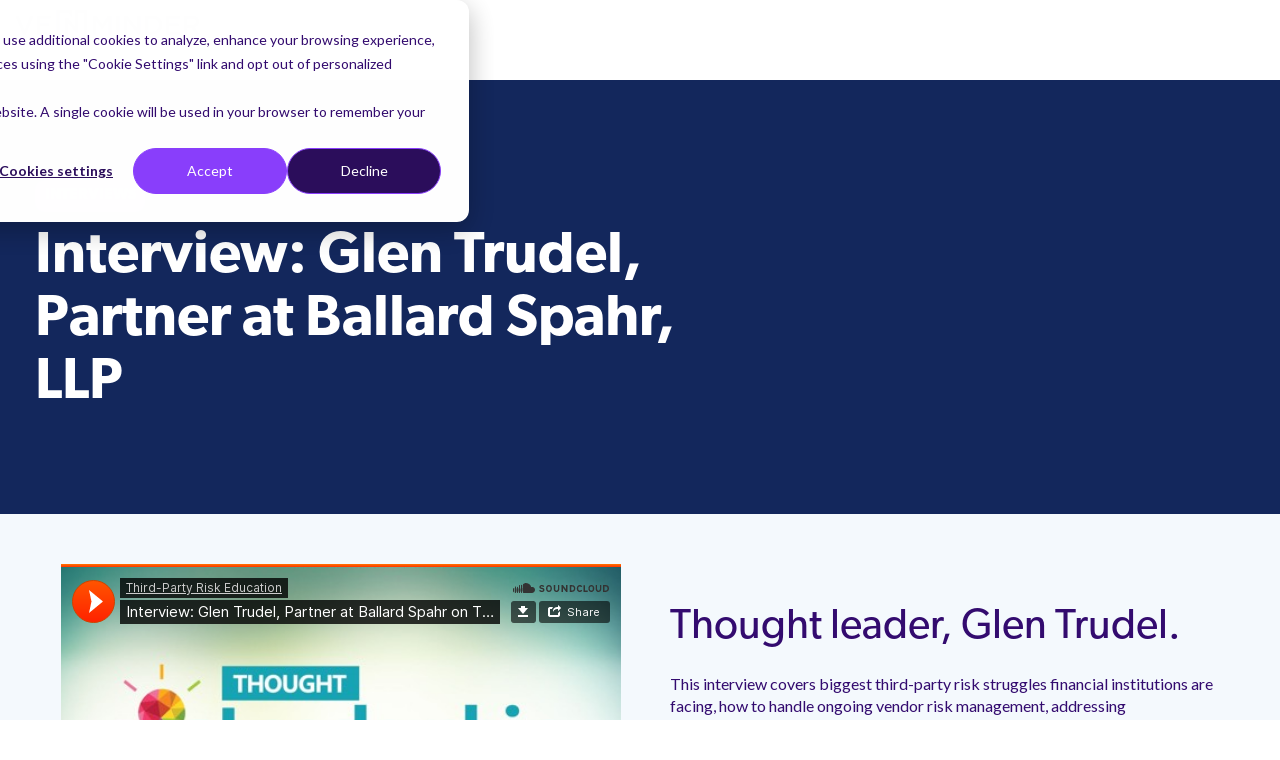

--- FILE ---
content_type: text/html; charset=UTF-8
request_url: https://www.venminder.com/interview/glen-trudel-ballard-spahr-third-party-risk
body_size: 29252
content:
<!doctype html><html lang="en"><head>
    <meta charset="utf-8">
    <meta name="viewport" content="width=device-width, initial-scale=1.0">
    <title>Interview: Glen Trudel, Partner at Ballard Spahr, LLP</title>
    <link rel="shortcut icon" href="https://www.venminder.com/hubfs/Assets_Venminder_Website/Image/favicon/venminder-icon-150x150.png">
    <meta name="description" content="Join Venminder and Glen Trudel for a discussion on biggest third party risk struggles organizations are facing and how to handle ongoing vendor management.">
    
    
    
    
    
    
    <meta name="viewport" content="width=device-width, initial-scale=1">

    
    <meta property="og:description" content="Join Venminder and Glen Trudel for a discussion on biggest third party risk struggles organizations are facing and how to handle ongoing vendor management.">
    <meta property="og:title" content="Interview: Glen Trudel, Partner at Ballard Spahr, LLP">
    <meta name="twitter:description" content="Join Venminder and Glen Trudel for a discussion on biggest third party risk struggles organizations are facing and how to handle ongoing vendor management.">
    <meta name="twitter:title" content="Interview: Glen Trudel, Partner at Ballard Spahr, LLP">

    

    
    <style>
a.cta_button{-moz-box-sizing:content-box !important;-webkit-box-sizing:content-box !important;box-sizing:content-box !important;vertical-align:middle}.hs-breadcrumb-menu{list-style-type:none;margin:0px 0px 0px 0px;padding:0px 0px 0px 0px}.hs-breadcrumb-menu-item{float:left;padding:10px 0px 10px 10px}.hs-breadcrumb-menu-divider:before{content:'›';padding-left:10px}.hs-featured-image-link{border:0}.hs-featured-image{float:right;margin:0 0 20px 20px;max-width:50%}@media (max-width: 568px){.hs-featured-image{float:none;margin:0;width:100%;max-width:100%}}.hs-screen-reader-text{clip:rect(1px, 1px, 1px, 1px);height:1px;overflow:hidden;position:absolute !important;width:1px}
</style>

<link rel="stylesheet" href="https://www.venminder.com/hubfs/hub_generated/template_assets/1/185612211057/1767811184980/template_main.min.css">
<link rel="stylesheet" href="https://www.venminder.com/hubfs/hub_generated/module_assets/1/185611493386/1759257467046/module_Global_Header.min.css">

<style>
  .hhs-header-mod {
    background-color: rgba(255, 255, 255, 1);
    padding-bottom:10px;
  }
  .hhs-header-mod.hhs-alt-nav .logo-sticky,
  .logo-standard  {
/*     max-width: 160px; */
    max-width: 185px;
    float: left;
  }
  .hhs-header-mod.hhs-alt-nav.sticky-menu.active .logo-sticky,
  .logo-sticky  {
    max-width: 160px;
    float: left;
  }
  
  .hhs-header-logo {
    padding-top:  10px;
    padding-bottom: 5px;
  }
  
  .hhs-header-mod .hhs-nav {
    height: 60px;
    display: table;
  }
  .custom-menu-primary .hs-menu-wrapper > ul > li {
    margin-left: 50px !important;
  }
  .hhs-header-menu .hs-menu-wrapper.hs-menu-flow-horizontal>ul li a,
  .hhs-header-search a i{
    color: rgba(0, 24, 66, 1) !important;
    text-transform: unset;
  }
  .hhs-lang-switch .globe_class:before{
    color: rgba(0, 24, 66, 1) !important;
  }
  .hhs-header-menu .hs-menu-wrapper.hs-menu-flow-horizontal>ul li a:hover,
  .hhs-header-search a i:hover,
  .hhs-lang-switch .globe_class:hover{
    color: rgba(0, 24, 66, 1) !important;
  }
  
  .lang_list_class li,
  .custom-menu-primary .hs-menu-wrapper > ul ul{
     background: rgba(255, 255, 255, 1) !important;
  }
  .custom-menu-primary .hs-menu-wrapper > ul > li > ul:before{
     color: rgba(255, 255, 255, 1) !important;
  }
  .hhs-lang-switch .lang_list_class:after {
   border-bottom-color: rgba(255, 255, 255, 1) !important;
  }
  .custom-menu-primary .hs-menu-wrapper > ul li a, 
  .hs-menu-wrapper.hs-menu-flow-horizontal > ul li.hs-item-has-children ul.hs-menu-children-wrapper li a,
  .hhs-lang-switch .lang_list_class li a {
    color: #3563D8 !important;
    font-size: 20px !important;
  }
  .hhs-lang-switch .lang_list_class li a:hover,
  .custom-menu-primary .hs-menu-wrapper > ul ul li a:hover {
   background-color:  #3563D8;
  }
  .hhs-lang-switch .lang_list_class li a:hover,
  .custom-menu-primary .hs-menu-wrapper > ul li.hs-item-has-children ul.hs-menu-children-wrapper li a:hover {
   color: #fff !important;
  }
  .custom-menu-primary .hs-menu-wrapper > ul li.hs-item-has-children ul.hs-menu-children-wrapper li.active a:hover {
    color: #3563D8 !important;
  }
  
  /*** MOBILE HAMBURGER ***/
  .hamburger-inner, .hamburger-inner::before, .hamburger-inner::after,
  .hamburger.is-active .hamburger-inner,
  .hamburger.is-active .hamburger-inner::before,
  .hamburger.is-active .hamburger-inner::after {
    background-color: rgba(0, 24, 66, 1); 
  }
  
  /*** STICKY HEADER ***/
  .hhs-header-mod.hhs-alt-nav.sticky-menu,
  .hhs-header-mod.sticky-menu,
  .hhs-header-mod.hhs-alt-nav{
    background-color: rgba(255, 255, 255, 1);
  }
  .sticky-menu.active {
    background-color: rgba(255, 255, 255, 1);
  }
  .hhs-header-mod.hhs-alt-nav .hhs-header-menu .hs-menu-wrapper.hs-menu-flow-horizontal>ul li a,
  .hhs-header-mod.hhs-alt-nav .hhs-header-search a i,
  .hhs-header-mod.hhs-alt-nav .hhs-lang-switch .globe_class:before,
  .sticky-menu .hhs-header-menu .hs-menu-wrapper.hs-menu-flow-horizontal>ul li a,
  .sticky-menu .hhs-header-search a i,
  .sticky-menu .hhs-lang-switch .globe_class:before{
    color: rgba(0, 24, 66, 1) !important;
  }
  .hhs-header-mod.hhs-alt-nav .hhs-header-menu .hs-menu-wrapper.hs-menu-flow-horizontal .hs-menu-depth-1:first-child:hover,
  .hhs-header-mod.hhs-alt-nav .hhs-header-search a i:hover,
  .hhs-header-mod.hhs-alt-nav .hhs-lang-switch .globe_class:before,
  .sticky-menu .hhs-header-menu .hs-menu-wrapper.hs-menu-flow-horizontal .hs-menu-depth-1:first-child:hover,
  .sticky-menu .hhs-header-menu .hs-menu-wrapper.hs-menu-flow-horizontal>ul li a:hover,
  .sticky-menu .hhs-header-search a i:hover{
    color: rgba(0, 24, 66, 1)  !important;
  }
  
  .hhs-header-mod.hhs-alt-nav .hhs-header-menu .hs-menu-wrapper.hs-menu-flow-horizontal>ul li a,
  .hhs-header-mod.hhs-alt-nav .hhs-header-search a i,
  .hhs-header-mod.hhs-alt-nav .globe_class {
    color: rgba(0, 24, 66, 1) !important;
  }
  
  .hhs-header-mod.hhs-alt-nav .hhs-header-menu .hs-menu-wrapper.hs-menu-flow-horizontal>ul li a:hover,
  .hhs-header-mod.hhs-alt-nav .hhs-header-search a i:hover,
  .hhs-header-mod.hhs-alt-nav .globe_class:hover {
    color: rgba(0, 24, 66, 1) !important;
  }
  
  
  .hhs-header-mod.hhs-alt-nav .hamburger-inner, .hhs-header-mod.hhs-alt-nav .hamburger-inner::before, .hhs-header-mod.hhs-alt-nav .hamburger-inner::after,
  .hhs-header-mod.hhs-alt-nav .hamburger.is-active .hamburger-inner,
  .hhs-header-mod.hhs-alt-nav .hamburger.is-active .hamburger-inner::before,
  .hhs-header-mod.hhs-alt-nav .hamburger.is-active .hamburger-inner::after,
  .sticky-menu .hamburger-inner, .sticky-menu .hamburger-inner::before, .sticky-menu .hamburger-inner::after,
  .sticky-menu .hamburger.is-active .hamburger-inner,
  .sticky-menu .hamburger.is-active .hamburger-inner::before,
  .sticky-menu .hamburger.is-active .hamburger-inner::after {
    background-color: rgba(0, 24, 66, 1); 
  }
  .hhs-header-mod.sticky-menu .hhs-nav {
    height: 30px;
    padding-top: 5px;
  }
  
  .hhs-header-menu .hs-menu-wrapper.hs-menu-flow-horizontal>ul li a {
    font-size: 16px !important;
    font-weight: normal;
  }
  .hhs-hat-pull-down,
  .hhs-header-hat {
   background-color: #E7EFFF; 
    padding:8px 0px 5px;
  }
  .hhs-hat-pull-down i,
  .hhs-hat-menu .hs-menu-wrapper.hs-menu-flow-horizontal>ul li a {
   font-size: 10px !important;
    
      color: rgba(0, 24, 66, 1) !important;
    
  }
  
    .hhs-hat-menu .hs-menu-wrapper.hs-menu-flow-horizontal>ul li a:hover {
     color: rgba(0, 24, 66, 1) !important;
    }
  
  
  .hhs-header-cta .cta-primary {
    padding: 12px 25px !important;
    font-size: 18px !important;
    -webkit-box-shadow: none;
    box-shadow: none;
  }
  
  /*** MEGA MENU ***/
  
  .mega-menu {
    background-color: rgba(255, 255, 255, 1);
    top: 110px;
  }
  .sticky-menu.active .mega-menu  {
    top: 58px;
  }
  .hhs-header-menu .hs-menu-wrapper.hs-menu-flow-horizontal>ul li .mega-menu a,
  .hhs-alt-nav .hhs-header-menu .hs-menu-wrapper.hs-menu-flow-horizontal>ul li .mega-menu a,
  .hhs-header-menu .mega-menu .mega-nav-con ul li ul.hs-menu-children-wrapper li a,
  .hhs-alt-nav .hhs-header-menu .mega-menu .mega-nav-con ul li ul.hs-menu-children-wrapper li a{
    color: #3563D8 !important;
    font-size: 16px !important;
    font-weight: bold;
  }
  .hhs-header-menu .mega-menu .mega-nav-con ul li ul.hs-menu-children-wrapper li a{
    font-size: 0.95em !important;
  }
  .hhs-header-menu .hs-menu-wrapper.hs-menu-flow-horizontal>ul li .mega-menu a:hover,
  .hhs-alt-nav .hhs-header-menu .hs-menu-wrapper.hs-menu-flow-horizontal>ul li .mega-menu a:hover,
  .hhs-header-menu .mega-menu .mega-nav-con ul li ul.hs-menu-children-wrapper li a:hover,
  .hhs-alt-nav .hhs-header-menu .mega-menu .mega-nav-con ul li ul.hs-menu-children-wrapper li a:hover{
    color: #234DB7 !important;
  }
  .mega-menu span.hs_cos_wrapper_type_text {
    text-transform: none !important;
    font-weight: normal !important;
    white-space: normal !important; 
  }
  .mega-menu .mega-text-con p, .mega-menu .mega-text-con li {
    color: #001842; 
  }
  .mega-menu .mega-text-con h1, .mega-menu .mega-text-con h2, .mega-menu .mega-text-con h3, .mega-menu .mega-text-con h4, .mega-menu .mega-text-con h5, .mega-menu .mega-text-con h6 {
    color: #001842; 
  }
  .mega-menu .mega-text-con .mega-menu__title {
    color: #3563d8;
    text-transform: uppercase;
  }
  .mega-menu .mega-text-con .mega-menu__subTitle {
    color: #001842;
  }
  
  
  
   /** TABLET CSS **/
  @media (max-width: 900px) {
    .custom-menu-primary .hs-menu-wrapper > ul {
       margin-top: 8px !important;
    }
    .custom-menu-primary .hs-menu-wrapper > ul,
    .custom-menu-primary .hs-menu-wrapper > ul li.active a:hover{
      background-color:  rgba(255, 255, 255, 1) !important;
    }
    .hhs-header-menu .hs-menu-wrapper.hs-menu-flow-horizontal>ul li a:hover,
    .custom-menu-primary .hs-menu-wrapper > ul li.active a:hover,
    .hhs-header-menu .hs-menu-wrapper.hs-menu-flow-horizontal>ul li a {
      color:  #3563D8 !important;
    }
    .custom-menu-primary .hs-menu-wrapper > ul li{
      
        border-top: 1px solid rgba(255, 255, 255, .2) !important; 
      
    }
    .custom-menu-primary .hs-menu-wrapper > ul ul li{
      
        background-color: rgba(255, 255, 255, .15);
      
    }
  }
  
  /** MOBILE CSS **/
  @media (max-width: 900px) {
    .logo-standard, .logo-sticky {
      max-width: 130px !important;
    }
  }
  
</style>

<link rel="stylesheet" href="https://www.venminder.com/hubfs/hub_generated/module_assets/1/185609250157/1759259779593/module_new_Global_Footer_v5.min.css">
<link rel="stylesheet" href="https://www.venminder.com/hubfs/hub_generated/module_assets/1/185611493416/1740989619183/module_Back-To-Top_-_Footer.min.css">
<link rel="stylesheet" href="https://www.venminder.com/hubfs/hub_generated/module_assets/1/185611493404/1740989605473/module_Resources_Banner_DEBORA.min.css">
<link rel="stylesheet" href="https://www.venminder.com/hubfs/hub_generated/module_assets/1/185611493304/1741979017304/module_CLEAN_6-1_-_Row_-_Multi-Column_Content.min.css">

<style>
  #hs_cos_wrapper_dnd-modulednd_area-module-4null {
     
  }
  
  #hs_cos_wrapper_dnd-modulednd_area-module-4null .hhs-text-mod {
      padding-top: 50px;
      padding-bottom:  30px;
    
      background-color: rgba(255, 255, 255, 0.0);
    
    
    
    
  }
  
  
  
  /** DIVIDER STYLES **/
  #hs_cos_wrapper_dnd-modulednd_area-module-4null .c1 .hhs-divider{
    
    
    
      margin: 0 0 50px;
    
    
  }
  #hs_cos_wrapper_dnd-modulednd_area-module-4null .c2 .hhs-divider{
    
    
      margin: 0 auto 50px;
    
    
    
  }
  #hs_cos_wrapper_dnd-modulednd_area-module-4null .c3 .hhs-divider{
    
    
      margin: 0 auto 50px;
    
    
    
  }
  #hs_cos_wrapper_dnd-modulednd_area-module-4null .c4 .hhs-divider{
    
    
      margin: 0 auto 50px;
    
    
    
  }
  
  /** TEXT STYLES **/
  #hs_cos_wrapper_dnd-modulednd_area-module-4null .hhs-rich-text.c1, #hs_cos_wrapper_dnd-modulednd_area-module-4null .hhs-rich-text.c1 h1, #hs_cos_wrapper_dnd-modulednd_area-module-4null .hhs-rich-text.c1 h2,#hs_cos_wrapper_dnd-modulednd_area-module-4null .hhs-rich-text.c1 h3, #hs_cos_wrapper_dnd-modulednd_area-module-4null .hhs-rich-text.c1 h4, #hs_cos_wrapper_dnd-modulednd_area-module-4null .hhs-rich-text.c1 h5, #hs_cos_wrapper_dnd-modulednd_area-module-4null .hhs-rich-text.c1 h6, #hs_cos_wrapper_dnd-modulednd_area-module-4null .hhs-rich-text.c1 p, #hs_cos_wrapper_dnd-modulednd_area-module-4null .hhs-rich-text.c1 span, #hs_cos_wrapper_dnd-modulednd_area-module-4null .hhs-rich-text.c1 li, #hs_cos_wrapper_dnd-modulednd_area-module-4null .hhs-rich-text.c1 blockquote {
    
    text-align: left;
  }
  
  
  
   #hs_cos_wrapper_dnd-modulednd_area-module-4null .hhs-rich-text.c2,#hs_cos_wrapper_dnd-modulednd_area-module-4null .hhs-rich-text.c2 h1, #hs_cos_wrapper_dnd-modulednd_area-module-4null .hhs-rich-text.c2 h2,#hs_cos_wrapper_dnd-modulednd_area-module-4null .hhs-rich-text.c2 h3, #hs_cos_wrapper_dnd-modulednd_area-module-4null .hhs-rich-text.c2 h4, #hs_cos_wrapper_dnd-modulednd_area-module-4null .hhs-rich-text.c2 h5, #hs_cos_wrapper_dnd-modulednd_area-module-4null .hhs-rich-text.c2 h6, #hs_cos_wrapper_dnd-modulednd_area-module-4null .hhs-rich-text.c2 p, #hs_cos_wrapper_dnd-modulednd_area-module-4null .hhs-rich-text.c2 span, #hs_cos_wrapper_dnd-modulednd_area-module-4null .hhs-rich-text.c2 li, #hs_cos_wrapper_dnd-modulednd_area-module-4null .hhs-rich-text.c2 blockquote {
    
    text-align: center;
  }
  
  
  
   #hs_cos_wrapper_dnd-modulednd_area-module-4null .hhs-rich-text.c3 , #hs_cos_wrapper_dnd-modulednd_area-module-4null .hhs-rich-text.c3 h1, #hs_cos_wrapper_dnd-modulednd_area-module-4null .hhs-rich-text.c3 h2,#hs_cos_wrapper_dnd-modulednd_area-module-4null .hhs-rich-text.c3 h3, #hs_cos_wrapper_dnd-modulednd_area-module-4null .hhs-rich-text.c3 h4, #hs_cos_wrapper_dnd-modulednd_area-module-4null .hhs-rich-text.c3 h5, #hs_cos_wrapper_dnd-modulednd_area-module-4null .hhs-rich-text.c3 h6, #hs_cos_wrapper_dnd-modulednd_area-module-4null .hhs-rich-text.c3 p, #hs_cos_wrapper_dnd-modulednd_area-module-4null .hhs-rich-text.c3 span, #hs_cos_wrapper_dnd-modulednd_area-module-4null .hhs-rich-text.c3 li, #hs_cos_wrapper_dnd-modulednd_area-module-4null .hhs-rich-text.c3 blockquote {
    
    text-align: center;
  }
  
  
  
   #hs_cos_wrapper_dnd-modulednd_area-module-4null .hhs-rich-text.c4, #hs_cos_wrapper_dnd-modulednd_area-module-4null .hhs-rich-text.c4 h1, #hs_cos_wrapper_dnd-modulednd_area-module-4null .hhs-rich-text.c4 h2,#hs_cos_wrapper_dnd-modulednd_area-module-4null .hhs-rich-text.c4 h3, #hs_cos_wrapper_dnd-modulednd_area-module-4null .hhs-rich-text.c4 h4, #hs_cos_wrapper_dnd-modulednd_area-module-4null .hhs-rich-text.c4 h5, #hs_cos_wrapper_dnd-modulednd_area-module-4null .hhs-rich-text.c4 h6, #hs_cos_wrapper_dnd-modulednd_area-module-4null .hhs-rich-text.c4 p, #hs_cos_wrapper_dnd-modulednd_area-module-4null .hhs-rich-text.c4 span, #hs_cos_wrapper_dnd-modulednd_area-module-4null .hhs-rich-text.c4 li, #hs_cos_wrapper_dnd-modulednd_area-module-4null .hhs-rich-text.c4 blockquote {
    
    text-align: center;
  }
  
  
  
   #hs_cos_wrapper_dnd-modulednd_area-module-4null .inner-shadow {
    -webkit-box-shadow:inset 0 0 20px 1px rgba(0, 0, 0,0.10);
    box-shadow:inset 0 0 20px 1px rgba(0, 0, 0, 0.10);
  }

   #hs_cos_wrapper_dnd-modulednd_area-module-4null .outer-shadow {
   -webkit-box-shadow: 0 0 20px 1px rgba(0, 0, 0, 0.10);
    box-shadow: 0 0 20px 1px rgba(0, 0, 0, 0.10);   
    z-index: 1;
    position: relative;
  }
  
  #hs_cos_wrapper_dnd-modulednd_area-module-4null .hhs-form-con.c1 {
    max-width: 100%;
    
      margin-left: 0px;
    
  }
  #hs_cos_wrapper_dnd-modulednd_area-module-4null .hhs-form-con.c2 {
    max-width: 100%;
    
  }
  #hs_cos_wrapper_dnd-modulednd_area-module-4null .hhs-form-con.c3 {
    max-width: 100%;
    
  }
  #hs_cos_wrapper_dnd-modulednd_area-module-4null .hhs-form-con.c4 {
    max-width: 100%;
    
  }
  
  #hs_cos_wrapper_dnd-modulednd_area-module-4null .hhs-form-con.c1 .hs-submit {text-align: left;}
  #hs_cos_wrapper_dnd-modulednd_area-module-4null .hhs-form-con.c2 .hs-submit {text-align: left;}
  #hs_cos_wrapper_dnd-modulednd_area-module-4null .hhs-form-con.c3 .hs-submit {text-align: left;}
  #hs_cos_wrapper_dnd-modulednd_area-module-4null .hhs-form-con.c4 .hs-submit {text-align: left;}
  
  /*** HERO OVERLAY COLOR ***/
  #hs_cos_wrapper_dnd-modulednd_area-module-4null .hhs-row-overlay {
    
    
  }
  
  /*** PULL UP CONTENT OPTION ***/
  
  
  
  /** VIDEO STYLE **/
  
  
  
  
  
  /*** MODAL STYLE */
  #tmp1_dnd-modulednd_area-module-4null.hhs-modal {
   text-align: left;
  }
  #tmp2_dnd-modulednd_area-module-4null.hhs-modal {
   text-align: left;
  }
  #tmp3_dnd-modulednd_area-module-4null.hhs-modal {
   text-align: left;
  }
  #tmp4_dnd-modulednd_area-module-4null.hhs-modal {
   text-align: left;
  }
  
  /** TABLET CSS **/
  @media (max-width: 768px) {
    #hs_cos_wrapper_dnd-modulednd_area-module-4null .hhs-text-mod {
      padding-top: 50px;
      padding-bottom: 30px;
    }
    
  }
  
  /** MOBILE CSS **/
  @media (max-width: 575px) {
    #hs_cos_wrapper_dnd-modulednd_area-module-4null .hhs-text-mod {
      padding-top: 0px;
      padding-bottom: 0px;
      text-align: left;
    }
    #hs_cos_wrapper_dnd-modulednd_area-module-4null .hhs-rich-text.c1 h1, #hs_cos_wrapper_dnd-modulednd_area-module-4null .hhs-rich-text.c1 h2,#hs_cos_wrapper_dnd-modulednd_area-module-4null .hhs-rich-text.c1 h3, #hs_cos_wrapper_dnd-modulednd_area-module-4null .hhs-rich-text.c1 h4, #hs_cos_wrapper_dnd-modulednd_area-module-4null .hhs-rich-text.c1 h5, #hs_cos_wrapper_dnd-modulednd_area-module-4null .hhs-rich-text.c1 h6, #hs_cos_wrapper_dnd-modulednd_area-module-4null .hhs-rich-text.c1 p, #hs_cos_wrapper_dnd-modulednd_area-module-4null .hhs-rich-text.c1 span, #hs_cos_wrapper_dnd-modulednd_area-module-4null .hhs-rich-text.c1 li {
      text-align: left;
    }
    #hs_cos_wrapper_dnd-modulednd_area-module-4null .hhs-rich-text.c2 h1, #hs_cos_wrapper_dnd-modulednd_area-module-4null .hhs-rich-text.c2 h2,#hs_cos_wrapper_dnd-modulednd_area-module-4null .hhs-rich-text.c2 h3, #hs_cos_wrapper_dnd-modulednd_area-module-4null .hhs-rich-text.c2 h4, #hs_cos_wrapper_dnd-modulednd_area-module-4null .hhs-rich-text.c2 h5, #hs_cos_wrapper_dnd-modulednd_area-module-4null .hhs-rich-text.c2 h6, #hs_cos_wrapper_dnd-modulednd_area-module-4null .hhs-rich-text.c2 p, #hs_cos_wrapper_dnd-modulednd_area-module-4null .hhs-rich-text.c2 span, #hs_cos_wrapper_dnd-modulednd_area-module-4null .hhs-rich-text.c2 li {
      text-align: center;
    }
    #hs_cos_wrapper_dnd-modulednd_area-module-4null .hhs-rich-text.c3 h1, #hs_cos_wrapper_dnd-modulednd_area-module-4null .hhs-rich-text.c3 h2,#hs_cos_wrapper_dnd-modulednd_area-module-4null .hhs-rich-text.c3 h3, #hs_cos_wrapper_dnd-modulednd_area-module-4null .hhs-rich-text.c3 h4, #hs_cos_wrapper_dnd-modulednd_area-module-4null .hhs-rich-text.c3 h5, #hs_cos_wrapper_dnd-modulednd_area-module-4null .hhs-rich-text.c3 h6, #hs_cos_wrapper_dnd-modulednd_area-module-4null .hhs-rich-text.c3 p, #hs_cos_wrapper_dnd-modulednd_area-module-4null .hhs-rich-text.c3 span, #hs_cos_wrapper_dnd-modulednd_area-module-4null .hhs-rich-text.c3 li {
      text-align: center;
    }
    #hs_cos_wrapper_dnd-modulednd_area-module-4null .hhs-rich-text.c4 h1, #hs_cos_wrapper_dnd-modulednd_area-module-4null .hhs-rich-text.c4 h2,#hs_cos_wrapper_dnd-modulednd_area-module-4null .hhs-rich-text.c4 h3, #hs_cos_wrapper_dnd-modulednd_area-module-4null .hhs-rich-text.c4 h4, #hs_cos_wrapper_dnd-modulednd_area-module-4null .hhs-rich-text.c4 h5, #hs_cos_wrapper_dnd-modulednd_area-module-4null .hhs-rich-text.c4 h6, #hs_cos_wrapper_dnd-modulednd_area-module-4null .hhs-rich-text.c4 p, #hs_cos_wrapper_dnd-modulednd_area-module-4null .hhs-rich-text.c4 span, #hs_cos_wrapper_dnd-modulednd_area-module-4null .hhs-rich-text.c4 li {
      text-align: center;
    }
    #hs_cos_wrapper_dnd-modulednd_area-module-4null .hhs-divider{
      
      
        margin-left: 0 !important;
        float: none;
      
      
    }
    #hs_cos_wrapper_dnd-modulednd_area-module-4null .hhs-form-con.c1 {max-width: 100% !important;}
    #hs_cos_wrapper_dnd-modulednd_area-module-4null .hhs-form-con.c2 {max-width: 100% !important;}
    #hs_cos_wrapper_dnd-modulednd_area-module-4null .hhs-form-con.c3 {max-width: 100% !important;}
    #hs_cos_wrapper_dnd-modulednd_area-module-4null .hhs-form-con.c4 {max-width: 100% !important;}
    
    
  }
</style>

<link rel="stylesheet" href="https://www.venminder.com/hubfs/hub_generated/module_assets/1/185611493285/1740989545535/module_CLEAN_6-1_-_DEB_Multi-Column_Content.min.css">

<style>
  #hs_cos_wrapper_widget_1631827950552 {
     
  }
  
  #hs_cos_wrapper_widget_1631827950552 .hhs-text-mod {
      padding-top: 50px;
      padding-bottom:  50px;
    
      background-color: rgba(244, 249, 253, 1);
    
    
    
    
  }
  
  
  
  /** DIVIDER STYLES **/
  #hs_cos_wrapper_widget_1631827950552 .c1 .hhs-divider{
    
    
    
      margin: 0 0 50px;
    
    
  }
  #hs_cos_wrapper_widget_1631827950552 .c2 .hhs-divider{
    
    
      margin: 0 auto 50px;
    
    
    
  }
  #hs_cos_wrapper_widget_1631827950552 .c3 .hhs-divider{
    
    
      margin: 0 auto 50px;
    
    
    
  }
  #hs_cos_wrapper_widget_1631827950552 .c4 .hhs-divider{
    
    
      margin: 0 auto 50px;
    
    
    
  }
  
  /** TEXT STYLES **/
  #hs_cos_wrapper_widget_1631827950552 .hhs-rich-text.c1, #hs_cos_wrapper_widget_1631827950552 .hhs-rich-text.c1 h1, #hs_cos_wrapper_widget_1631827950552 .hhs-rich-text.c1 h2,#hs_cos_wrapper_widget_1631827950552 .hhs-rich-text.c1 h3, #hs_cos_wrapper_widget_1631827950552 .hhs-rich-text.c1 h4, #hs_cos_wrapper_widget_1631827950552 .hhs-rich-text.c1 h5, #hs_cos_wrapper_widget_1631827950552 .hhs-rich-text.c1 h6, #hs_cos_wrapper_widget_1631827950552 .hhs-rich-text.c1 p, #hs_cos_wrapper_widget_1631827950552 .hhs-rich-text.c1 span, #hs_cos_wrapper_widget_1631827950552 .hhs-rich-text.c1 li, #hs_cos_wrapper_widget_1631827950552 .hhs-rich-text.c1 blockquote {
    
    text-align: left;
  }
  
  
  
   #hs_cos_wrapper_widget_1631827950552 .hhs-rich-text.c2,#hs_cos_wrapper_widget_1631827950552 .hhs-rich-text.c2 h1, #hs_cos_wrapper_widget_1631827950552 .hhs-rich-text.c2 h2,#hs_cos_wrapper_widget_1631827950552 .hhs-rich-text.c2 h3, #hs_cos_wrapper_widget_1631827950552 .hhs-rich-text.c2 h4, #hs_cos_wrapper_widget_1631827950552 .hhs-rich-text.c2 h5, #hs_cos_wrapper_widget_1631827950552 .hhs-rich-text.c2 h6, #hs_cos_wrapper_widget_1631827950552 .hhs-rich-text.c2 p, #hs_cos_wrapper_widget_1631827950552 .hhs-rich-text.c2 span, #hs_cos_wrapper_widget_1631827950552 .hhs-rich-text.c2 li, #hs_cos_wrapper_widget_1631827950552 .hhs-rich-text.c2 blockquote {
    
    text-align: center;
  }
  
  
  
   #hs_cos_wrapper_widget_1631827950552 .hhs-rich-text.c3 , #hs_cos_wrapper_widget_1631827950552 .hhs-rich-text.c3 h1, #hs_cos_wrapper_widget_1631827950552 .hhs-rich-text.c3 h2,#hs_cos_wrapper_widget_1631827950552 .hhs-rich-text.c3 h3, #hs_cos_wrapper_widget_1631827950552 .hhs-rich-text.c3 h4, #hs_cos_wrapper_widget_1631827950552 .hhs-rich-text.c3 h5, #hs_cos_wrapper_widget_1631827950552 .hhs-rich-text.c3 h6, #hs_cos_wrapper_widget_1631827950552 .hhs-rich-text.c3 p, #hs_cos_wrapper_widget_1631827950552 .hhs-rich-text.c3 span, #hs_cos_wrapper_widget_1631827950552 .hhs-rich-text.c3 li, #hs_cos_wrapper_widget_1631827950552 .hhs-rich-text.c3 blockquote {
    
    text-align: center;
  }
  
  
  
   #hs_cos_wrapper_widget_1631827950552 .hhs-rich-text.c4, #hs_cos_wrapper_widget_1631827950552 .hhs-rich-text.c4 h1, #hs_cos_wrapper_widget_1631827950552 .hhs-rich-text.c4 h2,#hs_cos_wrapper_widget_1631827950552 .hhs-rich-text.c4 h3, #hs_cos_wrapper_widget_1631827950552 .hhs-rich-text.c4 h4, #hs_cos_wrapper_widget_1631827950552 .hhs-rich-text.c4 h5, #hs_cos_wrapper_widget_1631827950552 .hhs-rich-text.c4 h6, #hs_cos_wrapper_widget_1631827950552 .hhs-rich-text.c4 p, #hs_cos_wrapper_widget_1631827950552 .hhs-rich-text.c4 span, #hs_cos_wrapper_widget_1631827950552 .hhs-rich-text.c4 li, #hs_cos_wrapper_widget_1631827950552 .hhs-rich-text.c4 blockquote {
    
    text-align: center;
  }
  
  
  
   #hs_cos_wrapper_widget_1631827950552 .inner-shadow {
    -webkit-box-shadow:inset 0 0 20px 1px rgba(0, 0, 0,0.10);
    box-shadow:inset 0 0 20px 1px rgba(0, 0, 0, 0.10);
  }

   #hs_cos_wrapper_widget_1631827950552 .outer-shadow {
   -webkit-box-shadow: 0 0 20px 1px rgba(0, 0, 0, 0.10);
    box-shadow: 0 0 20px 1px rgba(0, 0, 0, 0.10);   
    z-index: 1;
    position: relative;
  }
  
  #hs_cos_wrapper_widget_1631827950552 .hhs-form-con.c1 {
    max-width: 100%;
    
      margin-left: 0px;
    
  }
  #hs_cos_wrapper_widget_1631827950552 .hhs-form-con.c2 {
    max-width: 100%;
    
  }
  #hs_cos_wrapper_widget_1631827950552 .hhs-form-con.c3 {
    max-width: 100%;
    
  }
  #hs_cos_wrapper_widget_1631827950552 .hhs-form-con.c4 {
    max-width: 100%;
    
  }
  
  #hs_cos_wrapper_widget_1631827950552 .hhs-form-con.c1 .hs-submit {text-align: left;}
  #hs_cos_wrapper_widget_1631827950552 .hhs-form-con.c2 .hs-submit {text-align: left;}
  #hs_cos_wrapper_widget_1631827950552 .hhs-form-con.c3 .hs-submit {text-align: left;}
  #hs_cos_wrapper_widget_1631827950552 .hhs-form-con.c4 .hs-submit {text-align: left;}
  
  /*** HERO OVERLAY COLOR ***/
  #hs_cos_wrapper_widget_1631827950552 .hhs-row-overlay {
    
    
  }
  
  /*** PULL UP CONTENT OPTION ***/
  
  
  
  /** VIDEO STYLE **/
  
  
  
  
  
  /*** MODAL STYLE */
  #tmp1_widget_1631827950552.hhs-modal {
   text-align: left;
  }
  #tmp2_widget_1631827950552.hhs-modal {
   text-align: left;
  }
  #tmp3_widget_1631827950552.hhs-modal {
   text-align: left;
  }
  #tmp4_widget_1631827950552.hhs-modal {
   text-align: left;
  }
  
  /** TABLET CSS **/
  @media (max-width: 768px) {
    #hs_cos_wrapper_widget_1631827950552 .hhs-text-mod {
      padding-top: 50px;
      padding-bottom: 50px;
    }
    
  }
  
  /** MOBILE CSS **/
  @media (max-width: 575px) {
    #hs_cos_wrapper_widget_1631827950552 .hhs-text-mod {
      padding-top: 25px;
      padding-bottom: 25px;
      text-align: left;
    }
    #hs_cos_wrapper_widget_1631827950552 .hhs-rich-text.c1 h1, #hs_cos_wrapper_widget_1631827950552 .hhs-rich-text.c1 h2,#hs_cos_wrapper_widget_1631827950552 .hhs-rich-text.c1 h3, #hs_cos_wrapper_widget_1631827950552 .hhs-rich-text.c1 h4, #hs_cos_wrapper_widget_1631827950552 .hhs-rich-text.c1 h5, #hs_cos_wrapper_widget_1631827950552 .hhs-rich-text.c1 h6, #hs_cos_wrapper_widget_1631827950552 .hhs-rich-text.c1 p, #hs_cos_wrapper_widget_1631827950552 .hhs-rich-text.c1 span, #hs_cos_wrapper_widget_1631827950552 .hhs-rich-text.c1 li {
      text-align: left;
    }
    #hs_cos_wrapper_widget_1631827950552 .hhs-rich-text.c2 h1, #hs_cos_wrapper_widget_1631827950552 .hhs-rich-text.c2 h2,#hs_cos_wrapper_widget_1631827950552 .hhs-rich-text.c2 h3, #hs_cos_wrapper_widget_1631827950552 .hhs-rich-text.c2 h4, #hs_cos_wrapper_widget_1631827950552 .hhs-rich-text.c2 h5, #hs_cos_wrapper_widget_1631827950552 .hhs-rich-text.c2 h6, #hs_cos_wrapper_widget_1631827950552 .hhs-rich-text.c2 p, #hs_cos_wrapper_widget_1631827950552 .hhs-rich-text.c2 span, #hs_cos_wrapper_widget_1631827950552 .hhs-rich-text.c2 li {
      text-align: center;
    }
    #hs_cos_wrapper_widget_1631827950552 .hhs-rich-text.c3 h1, #hs_cos_wrapper_widget_1631827950552 .hhs-rich-text.c3 h2,#hs_cos_wrapper_widget_1631827950552 .hhs-rich-text.c3 h3, #hs_cos_wrapper_widget_1631827950552 .hhs-rich-text.c3 h4, #hs_cos_wrapper_widget_1631827950552 .hhs-rich-text.c3 h5, #hs_cos_wrapper_widget_1631827950552 .hhs-rich-text.c3 h6, #hs_cos_wrapper_widget_1631827950552 .hhs-rich-text.c3 p, #hs_cos_wrapper_widget_1631827950552 .hhs-rich-text.c3 span, #hs_cos_wrapper_widget_1631827950552 .hhs-rich-text.c3 li {
      text-align: center;
    }
    #hs_cos_wrapper_widget_1631827950552 .hhs-rich-text.c4 h1, #hs_cos_wrapper_widget_1631827950552 .hhs-rich-text.c4 h2,#hs_cos_wrapper_widget_1631827950552 .hhs-rich-text.c4 h3, #hs_cos_wrapper_widget_1631827950552 .hhs-rich-text.c4 h4, #hs_cos_wrapper_widget_1631827950552 .hhs-rich-text.c4 h5, #hs_cos_wrapper_widget_1631827950552 .hhs-rich-text.c4 h6, #hs_cos_wrapper_widget_1631827950552 .hhs-rich-text.c4 p, #hs_cos_wrapper_widget_1631827950552 .hhs-rich-text.c4 span, #hs_cos_wrapper_widget_1631827950552 .hhs-rich-text.c4 li {
      text-align: center;
    }
    #hs_cos_wrapper_widget_1631827950552 .hhs-divider{
      
      
        margin-left: 0 !important;
        float: none;
      
      
    }
    #hs_cos_wrapper_widget_1631827950552 .hhs-form-con.c1 {max-width: 100% !important;}
    #hs_cos_wrapper_widget_1631827950552 .hhs-form-con.c2 {max-width: 100% !important;}
    #hs_cos_wrapper_widget_1631827950552 .hhs-form-con.c3 {max-width: 100% !important;}
    #hs_cos_wrapper_widget_1631827950552 .hhs-form-con.c4 {max-width: 100% !important;}
    
    
  }
</style>

<link rel="stylesheet" href="https://www.venminder.com/hubfs/hub_generated/module_assets/1/185611493378/1740989577779/module_CLEAN_6-1_-_Row_-_Social_Sharing.min.css">

<style>
  #hs_cos_wrapper_dnd-modulednd_area-module-5null .hhs-social-share-mod {
    padding-top: 0px;
    padding-bottom:  25px;
    background-color: rgba(255, 255, 255, 0.0);
  }
  
  #hs_cos_wrapper_dnd-modulednd_area-module-5null .hhs-share-icon i {
    font-size: 20px; 
  }
  
  
  
  
    .hhs-share-icon.fb i {color: #8039DF;}
    .hhs-share-icon.tw i {color: #8039DF;}
    .hhs-share-icon.in i {color: #8039DF;} 
  
  
  /** TABLET CSS **/
  @media (max-width: 768px) {
    #hs_cos_wrapper_dnd-modulednd_area-module-5null .hhs-social-share-mod  {
      padding-top: 25px;
      padding-bottom: 25px;
    }
  }
  
  /** MOBILE CSS **/
  @media (max-width: 575px) {
    #hs_cos_wrapper_dnd-modulednd_area-module-5null .hhs-social-share-mod  {
      padding-top: 25px;
      padding-bottom: 25px;
    }
  }
</style>

<link rel="stylesheet" href="https://www.venminder.com/hubfs/hub_generated/module_assets/1/185611493290/1740989552806/module_CLEAN_6-1_-_Item_-_Spacer.min.css">

<style>
  
  #hs_cos_wrapper_widget_1631827959034 .hhs-spacer-mod {
   background-color: rgba(255, 255, 255, 0.0);
  }
  
  #hs_cos_wrapper_widget_1631827959034 .hhs-horz-spacer {
    height:50px;
  }
  
  #hs_cos_wrapper_widget_1631827959034 .hhs-horz-spacer.divider-line {
    margin:50px 0 50px; 
    border-bottom: 1px solid rgba(221, 221, 221, 1);
  }
  
   /** TABLET CSS **/
  @media (max-width: 768px) {
    #hs_cos_wrapper_widget_1631827959034 .hhs-horz-spacer {
    height:50px;
    }
    #hs_cos_wrapper_widget_1631827959034 .hhs-horz-spacer.divider-line {
      margin:50px 0 50px; 
    }
  }
  
  /** MOBILE CSS **/
  @media (max-width: 575px) {
    #hs_cos_wrapper_widget_1631827959034 .hhs-horz-spacer {
    height:50px;
    }
    #hs_cos_wrapper_widget_1631827959034 .hhs-horz-spacer.divider-line {
      margin:50px 0 50px; 
    }
  }
</style>


<style>

 
  
  

	.hhs-header-hat,
  .hhs-hat-menu,
  .hhs-nav-opt-items,
  .hhs-hat-pull-down{
    display: none !important;
    visibility: hidden;
    opacity: 0;
  }




  
</style>

<link rel="stylesheet" href="https://www.venminder.com/hubfs/hub_generated/module_assets/1/185611493409/1740989611821/module_Subscribe_to_TPT_Newsletter.min.css">

<style>
  #hs_cos_wrapper_dnd-modulednd_area-module-7null {
     
  }
  
  #hs_cos_wrapper_dnd-modulednd_area-module-7null .hhs-text-mod {
      padding-top: 50px;
      padding-bottom:  25px;
    
      background-color: rgba(22, 41, 89, 1);
    
    
    
    
  }
  
  
  
  /** DIVIDER STYLES **/
  #hs_cos_wrapper_dnd-modulednd_area-module-7null .c1 .hhs-divider{
    
    
      margin: 0 auto 50px;
    
    
    
  }
  #hs_cos_wrapper_dnd-modulednd_area-module-7null .c2 .hhs-divider{
    
    
      margin: 0 auto 50px;
    
    
    
  }
  #hs_cos_wrapper_dnd-modulednd_area-module-7null .c3 .hhs-divider{
    
    
      margin: 0 auto 50px;
    
    
    
  }
  #hs_cos_wrapper_dnd-modulednd_area-module-7null .c4 .hhs-divider{
    
    
      margin: 0 auto 50px;
    
    
    
  }
  
  /** TEXT STYLES **/
  #hs_cos_wrapper_dnd-modulednd_area-module-7null .hhs-rich-text.c1, #hs_cos_wrapper_dnd-modulednd_area-module-7null .hhs-rich-text.c1 h1, #hs_cos_wrapper_dnd-modulednd_area-module-7null .hhs-rich-text.c1 h2,#hs_cos_wrapper_dnd-modulednd_area-module-7null .hhs-rich-text.c1 h3, #hs_cos_wrapper_dnd-modulednd_area-module-7null .hhs-rich-text.c1 h4, #hs_cos_wrapper_dnd-modulednd_area-module-7null .hhs-rich-text.c1 h5, #hs_cos_wrapper_dnd-modulednd_area-module-7null .hhs-rich-text.c1 h6, #hs_cos_wrapper_dnd-modulednd_area-module-7null .hhs-rich-text.c1 p, #hs_cos_wrapper_dnd-modulednd_area-module-7null .hhs-rich-text.c1 span, #hs_cos_wrapper_dnd-modulednd_area-module-7null .hhs-rich-text.c1 li, #hs_cos_wrapper_dnd-modulednd_area-module-7null .hhs-rich-text.c1 blockquote {
    
      color:  #ffffff;
    
    text-align: center;
  }
  
    #hs_cos_wrapper_dnd-modulednd_area-module-7null .hhs-form-con.c1 label, #hs_cos_wrapper_dnd-modulednd_area-module-7null .hhs-form-con.c1 .legal-consent-container, #hs_cos_wrapper_dnd-modulednd_area-module-7null .hhs-form-con.c1 label, #hs_cos_wrapper_dnd-modulednd_area-module-7null .hhs-form-con.c1 .legal-consent-container p, #hs_cos_wrapper_dnd-modulednd_area-module-7null .hhs-form-con.c1 .hs-form legend {
      color:  #ffffff !important;
    }
    #hs_cos_wrapper_dnd-modulednd_area-module-7null .hhs-form-con.c1 .hs-form .mdl-radio.is-checked .mdl-radio__outer-circle,
    #hs_cos_wrapper_dnd-modulednd_area-module-7null .hhs-form-con.c1 .hs-form .mdl-checkbox.is-checked .mdl-checkbox__box-outline,
    #hs_cos_wrapper_dnd-modulednd_area-module-7null .hhs-form-con.c1 .hs-form .mdl-checkbox__box-outline,
    #hs_cos_wrapper_dnd-modulednd_area-module-7null .hhs-form-con.c1 .hs-form .mdl-radio__outer-circle {
      border-color: #ffffff !important;
    }
    #hs_cos_wrapper_dnd-modulednd_area-module-7null .hhs-form-con.c1 .hs-form .mdl-radio__ripple-container .mdl-ripple {
      background: #ffffff;
    }
    #hs_cos_wrapper_dnd-modulednd_area-module-7null .hhs-form-con.c1 .hs-form .mdl-checkbox.is-checked .mdl-checkbox__tick-outline {
      background: rgb(255, 255, 255)url("[data-uri]")
    }
  
  
  
    #hs_cos_wrapper_dnd-modulednd_area-module-7null .hhs-rich-text.c1 p a {
      color: #00a4bd;
    }
    #hs_cos_wrapper_dnd-modulednd_area-module-7null .hhs-rich-text.c1 p a:hover {
      color: #047e90;
    }
  
   #hs_cos_wrapper_dnd-modulednd_area-module-7null .hhs-rich-text.c2,#hs_cos_wrapper_dnd-modulednd_area-module-7null .hhs-rich-text.c2 h1, #hs_cos_wrapper_dnd-modulednd_area-module-7null .hhs-rich-text.c2 h2,#hs_cos_wrapper_dnd-modulednd_area-module-7null .hhs-rich-text.c2 h3, #hs_cos_wrapper_dnd-modulednd_area-module-7null .hhs-rich-text.c2 h4, #hs_cos_wrapper_dnd-modulednd_area-module-7null .hhs-rich-text.c2 h5, #hs_cos_wrapper_dnd-modulednd_area-module-7null .hhs-rich-text.c2 h6, #hs_cos_wrapper_dnd-modulednd_area-module-7null .hhs-rich-text.c2 p, #hs_cos_wrapper_dnd-modulednd_area-module-7null .hhs-rich-text.c2 span, #hs_cos_wrapper_dnd-modulednd_area-module-7null .hhs-rich-text.c2 li, #hs_cos_wrapper_dnd-modulednd_area-module-7null .hhs-rich-text.c2 blockquote {
    
    text-align: center;
  }
  
  
  
   #hs_cos_wrapper_dnd-modulednd_area-module-7null .hhs-rich-text.c3 , #hs_cos_wrapper_dnd-modulednd_area-module-7null .hhs-rich-text.c3 h1, #hs_cos_wrapper_dnd-modulednd_area-module-7null .hhs-rich-text.c3 h2,#hs_cos_wrapper_dnd-modulednd_area-module-7null .hhs-rich-text.c3 h3, #hs_cos_wrapper_dnd-modulednd_area-module-7null .hhs-rich-text.c3 h4, #hs_cos_wrapper_dnd-modulednd_area-module-7null .hhs-rich-text.c3 h5, #hs_cos_wrapper_dnd-modulednd_area-module-7null .hhs-rich-text.c3 h6, #hs_cos_wrapper_dnd-modulednd_area-module-7null .hhs-rich-text.c3 p, #hs_cos_wrapper_dnd-modulednd_area-module-7null .hhs-rich-text.c3 span, #hs_cos_wrapper_dnd-modulednd_area-module-7null .hhs-rich-text.c3 li, #hs_cos_wrapper_dnd-modulednd_area-module-7null .hhs-rich-text.c3 blockquote {
    
    text-align: center;
  }
  
  
  
   #hs_cos_wrapper_dnd-modulednd_area-module-7null .hhs-rich-text.c4, #hs_cos_wrapper_dnd-modulednd_area-module-7null .hhs-rich-text.c4 h1, #hs_cos_wrapper_dnd-modulednd_area-module-7null .hhs-rich-text.c4 h2,#hs_cos_wrapper_dnd-modulednd_area-module-7null .hhs-rich-text.c4 h3, #hs_cos_wrapper_dnd-modulednd_area-module-7null .hhs-rich-text.c4 h4, #hs_cos_wrapper_dnd-modulednd_area-module-7null .hhs-rich-text.c4 h5, #hs_cos_wrapper_dnd-modulednd_area-module-7null .hhs-rich-text.c4 h6, #hs_cos_wrapper_dnd-modulednd_area-module-7null .hhs-rich-text.c4 p, #hs_cos_wrapper_dnd-modulednd_area-module-7null .hhs-rich-text.c4 span, #hs_cos_wrapper_dnd-modulednd_area-module-7null .hhs-rich-text.c4 li, #hs_cos_wrapper_dnd-modulednd_area-module-7null .hhs-rich-text.c4 blockquote {
    
    text-align: center;
  }
  
  
  
   #hs_cos_wrapper_dnd-modulednd_area-module-7null .inner-shadow {
    -webkit-box-shadow:inset 0 0 20px 1px rgba(0, 0, 0,0.10);
    box-shadow:inset 0 0 20px 1px rgba(0, 0, 0, 0.10);
  }

   #hs_cos_wrapper_dnd-modulednd_area-module-7null .outer-shadow {
   -webkit-box-shadow: 0 0 20px 1px rgba(0, 0, 0, 0.10);
    box-shadow: 0 0 20px 1px rgba(0, 0, 0, 0.10);   
    z-index: 1;
    position: relative;
  }
  
  #hs_cos_wrapper_dnd-modulednd_area-module-7null .hhs-form-con.c1 {
    max-width: 100%;
    
  }
  #hs_cos_wrapper_dnd-modulednd_area-module-7null .hhs-form-con.c2 {
    max-width: 100%;
    
  }
  #hs_cos_wrapper_dnd-modulednd_area-module-7null .hhs-form-con.c3 {
    max-width: 100%;
    
  }
  #hs_cos_wrapper_dnd-modulednd_area-module-7null .hhs-form-con.c4 {
    max-width: 100%;
    
  }
  
  #hs_cos_wrapper_dnd-modulednd_area-module-7null .hhs-form-con.c1 .hs-submit {text-align: left;}
  #hs_cos_wrapper_dnd-modulednd_area-module-7null .hhs-form-con.c2 .hs-submit {text-align: left;}
  #hs_cos_wrapper_dnd-modulednd_area-module-7null .hhs-form-con.c3 .hs-submit {text-align: left;}
  #hs_cos_wrapper_dnd-modulednd_area-module-7null .hhs-form-con.c4 .hs-submit {text-align: left;}
  
  /*** HERO OVERLAY COLOR ***/
  #hs_cos_wrapper_dnd-modulednd_area-module-7null .hhs-row-overlay {
    
    
  }
  
  /*** PULL UP CONTENT OPTION ***/
  
  
  
  /** VIDEO STYLE **/
  
  
  
  
  
  /*** MODAL STYLE */
  #tmp1_dnd-modulednd_area-module-7null.hhs-modal {
   text-align: left;
  }
  #tmp2_dnd-modulednd_area-module-7null.hhs-modal {
   text-align: left;
  }
  #tmp3_dnd-modulednd_area-module-7null.hhs-modal {
   text-align: left;
  }
  #tmp4_dnd-modulednd_area-module-7null.hhs-modal {
   text-align: left;
  }
  
  /** TABLET CSS **/
  @media (max-width: 768px) {
    #hs_cos_wrapper_dnd-modulednd_area-module-7null .hhs-text-mod {
      padding-top: 50px;
      padding-bottom: 25px;
    }
    
  }
  
  /** MOBILE CSS **/
  @media (max-width: 575px) {
    #hs_cos_wrapper_dnd-modulednd_area-module-7null .hhs-text-mod {
      padding-top: 50px;
      padding-bottom: 25px;
      text-align: center;
    }
    #hs_cos_wrapper_dnd-modulednd_area-module-7null .hhs-rich-text.c1 h1, #hs_cos_wrapper_dnd-modulednd_area-module-7null .hhs-rich-text.c1 h2,#hs_cos_wrapper_dnd-modulednd_area-module-7null .hhs-rich-text.c1 h3, #hs_cos_wrapper_dnd-modulednd_area-module-7null .hhs-rich-text.c1 h4, #hs_cos_wrapper_dnd-modulednd_area-module-7null .hhs-rich-text.c1 h5, #hs_cos_wrapper_dnd-modulednd_area-module-7null .hhs-rich-text.c1 h6, #hs_cos_wrapper_dnd-modulednd_area-module-7null .hhs-rich-text.c1 p, #hs_cos_wrapper_dnd-modulednd_area-module-7null .hhs-rich-text.c1 span, #hs_cos_wrapper_dnd-modulednd_area-module-7null .hhs-rich-text.c1 li {
      text-align: center;
    }
    #hs_cos_wrapper_dnd-modulednd_area-module-7null .hhs-rich-text.c2 h1, #hs_cos_wrapper_dnd-modulednd_area-module-7null .hhs-rich-text.c2 h2,#hs_cos_wrapper_dnd-modulednd_area-module-7null .hhs-rich-text.c2 h3, #hs_cos_wrapper_dnd-modulednd_area-module-7null .hhs-rich-text.c2 h4, #hs_cos_wrapper_dnd-modulednd_area-module-7null .hhs-rich-text.c2 h5, #hs_cos_wrapper_dnd-modulednd_area-module-7null .hhs-rich-text.c2 h6, #hs_cos_wrapper_dnd-modulednd_area-module-7null .hhs-rich-text.c2 p, #hs_cos_wrapper_dnd-modulednd_area-module-7null .hhs-rich-text.c2 span, #hs_cos_wrapper_dnd-modulednd_area-module-7null .hhs-rich-text.c2 li {
      text-align: center;
    }
    #hs_cos_wrapper_dnd-modulednd_area-module-7null .hhs-rich-text.c3 h1, #hs_cos_wrapper_dnd-modulednd_area-module-7null .hhs-rich-text.c3 h2,#hs_cos_wrapper_dnd-modulednd_area-module-7null .hhs-rich-text.c3 h3, #hs_cos_wrapper_dnd-modulednd_area-module-7null .hhs-rich-text.c3 h4, #hs_cos_wrapper_dnd-modulednd_area-module-7null .hhs-rich-text.c3 h5, #hs_cos_wrapper_dnd-modulednd_area-module-7null .hhs-rich-text.c3 h6, #hs_cos_wrapper_dnd-modulednd_area-module-7null .hhs-rich-text.c3 p, #hs_cos_wrapper_dnd-modulednd_area-module-7null .hhs-rich-text.c3 span, #hs_cos_wrapper_dnd-modulednd_area-module-7null .hhs-rich-text.c3 li {
      text-align: center;
    }
    #hs_cos_wrapper_dnd-modulednd_area-module-7null .hhs-rich-text.c4 h1, #hs_cos_wrapper_dnd-modulednd_area-module-7null .hhs-rich-text.c4 h2,#hs_cos_wrapper_dnd-modulednd_area-module-7null .hhs-rich-text.c4 h3, #hs_cos_wrapper_dnd-modulednd_area-module-7null .hhs-rich-text.c4 h4, #hs_cos_wrapper_dnd-modulednd_area-module-7null .hhs-rich-text.c4 h5, #hs_cos_wrapper_dnd-modulednd_area-module-7null .hhs-rich-text.c4 h6, #hs_cos_wrapper_dnd-modulednd_area-module-7null .hhs-rich-text.c4 p, #hs_cos_wrapper_dnd-modulednd_area-module-7null .hhs-rich-text.c4 span, #hs_cos_wrapper_dnd-modulednd_area-module-7null .hhs-rich-text.c4 li {
      text-align: center;
    }
    #hs_cos_wrapper_dnd-modulednd_area-module-7null .hhs-divider{
      
        margin-right: auto !important;
        margin-left: auto !important;
        float: none;
      
      
      
    }
    #hs_cos_wrapper_dnd-modulednd_area-module-7null .hhs-form-con.c1 {max-width: 100% !important;}
    #hs_cos_wrapper_dnd-modulednd_area-module-7null .hhs-form-con.c2 {max-width: 100% !important;}
    #hs_cos_wrapper_dnd-modulednd_area-module-7null .hhs-form-con.c3 {max-width: 100% !important;}
    #hs_cos_wrapper_dnd-modulednd_area-module-7null .hhs-form-con.c4 {max-width: 100% !important;}
    
    
  }
</style>


<style>
  #hs_cos_wrapper_dnd-modulednd_area-module-8null {
     
  }
  
  #hs_cos_wrapper_dnd-modulednd_area-module-8null .hhs-text-mod {
      padding-top: 50px;
      padding-bottom:  50px;
    
      background-color: rgba(4, 28, 90, 1);
    
    
    
    
  }
  
  
  
  /** DIVIDER STYLES **/
  #hs_cos_wrapper_dnd-modulednd_area-module-8null .c1 .hhs-divider{
    
    
      margin: 0 auto 50px;
    
    
    
  }
  #hs_cos_wrapper_dnd-modulednd_area-module-8null .c2 .hhs-divider{
    
    
      margin: 0 auto 50px;
    
    
    
  }
  #hs_cos_wrapper_dnd-modulednd_area-module-8null .c3 .hhs-divider{
    
    
      margin: 0 auto 50px;
    
    
    
  }
  #hs_cos_wrapper_dnd-modulednd_area-module-8null .c4 .hhs-divider{
    
    
      margin: 0 auto 50px;
    
    
    
  }
  
  /** TEXT STYLES **/
  #hs_cos_wrapper_dnd-modulednd_area-module-8null .hhs-rich-text.c1, #hs_cos_wrapper_dnd-modulednd_area-module-8null .hhs-rich-text.c1 h1, #hs_cos_wrapper_dnd-modulednd_area-module-8null .hhs-rich-text.c1 h2,#hs_cos_wrapper_dnd-modulednd_area-module-8null .hhs-rich-text.c1 h3, #hs_cos_wrapper_dnd-modulednd_area-module-8null .hhs-rich-text.c1 h4, #hs_cos_wrapper_dnd-modulednd_area-module-8null .hhs-rich-text.c1 h5, #hs_cos_wrapper_dnd-modulednd_area-module-8null .hhs-rich-text.c1 h6, #hs_cos_wrapper_dnd-modulednd_area-module-8null .hhs-rich-text.c1 p, #hs_cos_wrapper_dnd-modulednd_area-module-8null .hhs-rich-text.c1 span, #hs_cos_wrapper_dnd-modulednd_area-module-8null .hhs-rich-text.c1 li, #hs_cos_wrapper_dnd-modulednd_area-module-8null .hhs-rich-text.c1 blockquote {
    
      color:  #ffffff;
    
    text-align: center;
  }
  
    #hs_cos_wrapper_dnd-modulednd_area-module-8null .hhs-form-con.c1 label, #hs_cos_wrapper_dnd-modulednd_area-module-8null .hhs-form-con.c1 .legal-consent-container, #hs_cos_wrapper_dnd-modulednd_area-module-8null .hhs-form-con.c1 label, #hs_cos_wrapper_dnd-modulednd_area-module-8null .hhs-form-con.c1 .legal-consent-container p, #hs_cos_wrapper_dnd-modulednd_area-module-8null .hhs-form-con.c1 .hs-form legend {
      color:  #ffffff !important;
    }
    #hs_cos_wrapper_dnd-modulednd_area-module-8null .hhs-form-con.c1 .hs-form .mdl-radio.is-checked .mdl-radio__outer-circle,
    #hs_cos_wrapper_dnd-modulednd_area-module-8null .hhs-form-con.c1 .hs-form .mdl-checkbox.is-checked .mdl-checkbox__box-outline,
    #hs_cos_wrapper_dnd-modulednd_area-module-8null .hhs-form-con.c1 .hs-form .mdl-checkbox__box-outline,
    #hs_cos_wrapper_dnd-modulednd_area-module-8null .hhs-form-con.c1 .hs-form .mdl-radio__outer-circle {
      border-color: #ffffff !important;
    }
    #hs_cos_wrapper_dnd-modulednd_area-module-8null .hhs-form-con.c1 .hs-form .mdl-radio__ripple-container .mdl-ripple {
      background: #ffffff;
    }
    #hs_cos_wrapper_dnd-modulednd_area-module-8null .hhs-form-con.c1 .hs-form .mdl-checkbox.is-checked .mdl-checkbox__tick-outline {
      background: rgb(255, 255, 255)url("[data-uri]")
    }
  
  
  
    #hs_cos_wrapper_dnd-modulednd_area-module-8null .hhs-rich-text.c1 p a {
      color: #00a4bd;
    }
    #hs_cos_wrapper_dnd-modulednd_area-module-8null .hhs-rich-text.c1 p a:hover {
      color: #047e90;
    }
  
   #hs_cos_wrapper_dnd-modulednd_area-module-8null .hhs-rich-text.c2,#hs_cos_wrapper_dnd-modulednd_area-module-8null .hhs-rich-text.c2 h1, #hs_cos_wrapper_dnd-modulednd_area-module-8null .hhs-rich-text.c2 h2,#hs_cos_wrapper_dnd-modulednd_area-module-8null .hhs-rich-text.c2 h3, #hs_cos_wrapper_dnd-modulednd_area-module-8null .hhs-rich-text.c2 h4, #hs_cos_wrapper_dnd-modulednd_area-module-8null .hhs-rich-text.c2 h5, #hs_cos_wrapper_dnd-modulednd_area-module-8null .hhs-rich-text.c2 h6, #hs_cos_wrapper_dnd-modulednd_area-module-8null .hhs-rich-text.c2 p, #hs_cos_wrapper_dnd-modulednd_area-module-8null .hhs-rich-text.c2 span, #hs_cos_wrapper_dnd-modulednd_area-module-8null .hhs-rich-text.c2 li, #hs_cos_wrapper_dnd-modulednd_area-module-8null .hhs-rich-text.c2 blockquote {
    
    text-align: center;
  }
  
  
  
   #hs_cos_wrapper_dnd-modulednd_area-module-8null .hhs-rich-text.c3 , #hs_cos_wrapper_dnd-modulednd_area-module-8null .hhs-rich-text.c3 h1, #hs_cos_wrapper_dnd-modulednd_area-module-8null .hhs-rich-text.c3 h2,#hs_cos_wrapper_dnd-modulednd_area-module-8null .hhs-rich-text.c3 h3, #hs_cos_wrapper_dnd-modulednd_area-module-8null .hhs-rich-text.c3 h4, #hs_cos_wrapper_dnd-modulednd_area-module-8null .hhs-rich-text.c3 h5, #hs_cos_wrapper_dnd-modulednd_area-module-8null .hhs-rich-text.c3 h6, #hs_cos_wrapper_dnd-modulednd_area-module-8null .hhs-rich-text.c3 p, #hs_cos_wrapper_dnd-modulednd_area-module-8null .hhs-rich-text.c3 span, #hs_cos_wrapper_dnd-modulednd_area-module-8null .hhs-rich-text.c3 li, #hs_cos_wrapper_dnd-modulednd_area-module-8null .hhs-rich-text.c3 blockquote {
    
    text-align: center;
  }
  
  
  
   #hs_cos_wrapper_dnd-modulednd_area-module-8null .hhs-rich-text.c4, #hs_cos_wrapper_dnd-modulednd_area-module-8null .hhs-rich-text.c4 h1, #hs_cos_wrapper_dnd-modulednd_area-module-8null .hhs-rich-text.c4 h2,#hs_cos_wrapper_dnd-modulednd_area-module-8null .hhs-rich-text.c4 h3, #hs_cos_wrapper_dnd-modulednd_area-module-8null .hhs-rich-text.c4 h4, #hs_cos_wrapper_dnd-modulednd_area-module-8null .hhs-rich-text.c4 h5, #hs_cos_wrapper_dnd-modulednd_area-module-8null .hhs-rich-text.c4 h6, #hs_cos_wrapper_dnd-modulednd_area-module-8null .hhs-rich-text.c4 p, #hs_cos_wrapper_dnd-modulednd_area-module-8null .hhs-rich-text.c4 span, #hs_cos_wrapper_dnd-modulednd_area-module-8null .hhs-rich-text.c4 li, #hs_cos_wrapper_dnd-modulednd_area-module-8null .hhs-rich-text.c4 blockquote {
    
    text-align: center;
  }
  
  
  
   #hs_cos_wrapper_dnd-modulednd_area-module-8null .inner-shadow {
    -webkit-box-shadow:inset 0 0 20px 1px rgba(0, 0, 0,0.10);
    box-shadow:inset 0 0 20px 1px rgba(0, 0, 0, 0.10);
  }

   #hs_cos_wrapper_dnd-modulednd_area-module-8null .outer-shadow {
   -webkit-box-shadow: 0 0 20px 1px rgba(0, 0, 0, 0.10);
    box-shadow: 0 0 20px 1px rgba(0, 0, 0, 0.10);   
    z-index: 1;
    position: relative;
  }
  
  #hs_cos_wrapper_dnd-modulednd_area-module-8null .hhs-form-con.c1 {
    max-width: 100%;
    
  }
  #hs_cos_wrapper_dnd-modulednd_area-module-8null .hhs-form-con.c2 {
    max-width: 100%;
    
  }
  #hs_cos_wrapper_dnd-modulednd_area-module-8null .hhs-form-con.c3 {
    max-width: 100%;
    
  }
  #hs_cos_wrapper_dnd-modulednd_area-module-8null .hhs-form-con.c4 {
    max-width: 100%;
    
  }
  
  #hs_cos_wrapper_dnd-modulednd_area-module-8null .hhs-form-con.c1 .hs-submit {text-align: left;}
  #hs_cos_wrapper_dnd-modulednd_area-module-8null .hhs-form-con.c2 .hs-submit {text-align: left;}
  #hs_cos_wrapper_dnd-modulednd_area-module-8null .hhs-form-con.c3 .hs-submit {text-align: left;}
  #hs_cos_wrapper_dnd-modulednd_area-module-8null .hhs-form-con.c4 .hs-submit {text-align: left;}
  
  /*** HERO OVERLAY COLOR ***/
  #hs_cos_wrapper_dnd-modulednd_area-module-8null .hhs-row-overlay {
    
    
  }
  
  /*** PULL UP CONTENT OPTION ***/
  
  
  
  /** VIDEO STYLE **/
  
  
  
  
  
  /*** MODAL STYLE */
  #tmp1_dnd-modulednd_area-module-8null.hhs-modal {
   text-align: left;
  }
  #tmp2_dnd-modulednd_area-module-8null.hhs-modal {
   text-align: left;
  }
  #tmp3_dnd-modulednd_area-module-8null.hhs-modal {
   text-align: left;
  }
  #tmp4_dnd-modulednd_area-module-8null.hhs-modal {
   text-align: left;
  }
  
  /** TABLET CSS **/
  @media (max-width: 768px) {
    #hs_cos_wrapper_dnd-modulednd_area-module-8null .hhs-text-mod {
      padding-top: 50px;
      padding-bottom: 50px;
    }
    
  }
  
  /** MOBILE CSS **/
  @media (max-width: 575px) {
    #hs_cos_wrapper_dnd-modulednd_area-module-8null .hhs-text-mod {
      padding-top: 25px;
      padding-bottom: 25px;
      text-align: center;
    }
    #hs_cos_wrapper_dnd-modulednd_area-module-8null .hhs-rich-text.c1 h1, #hs_cos_wrapper_dnd-modulednd_area-module-8null .hhs-rich-text.c1 h2,#hs_cos_wrapper_dnd-modulednd_area-module-8null .hhs-rich-text.c1 h3, #hs_cos_wrapper_dnd-modulednd_area-module-8null .hhs-rich-text.c1 h4, #hs_cos_wrapper_dnd-modulednd_area-module-8null .hhs-rich-text.c1 h5, #hs_cos_wrapper_dnd-modulednd_area-module-8null .hhs-rich-text.c1 h6, #hs_cos_wrapper_dnd-modulednd_area-module-8null .hhs-rich-text.c1 p, #hs_cos_wrapper_dnd-modulednd_area-module-8null .hhs-rich-text.c1 span, #hs_cos_wrapper_dnd-modulednd_area-module-8null .hhs-rich-text.c1 li {
      text-align: center;
    }
    #hs_cos_wrapper_dnd-modulednd_area-module-8null .hhs-rich-text.c2 h1, #hs_cos_wrapper_dnd-modulednd_area-module-8null .hhs-rich-text.c2 h2,#hs_cos_wrapper_dnd-modulednd_area-module-8null .hhs-rich-text.c2 h3, #hs_cos_wrapper_dnd-modulednd_area-module-8null .hhs-rich-text.c2 h4, #hs_cos_wrapper_dnd-modulednd_area-module-8null .hhs-rich-text.c2 h5, #hs_cos_wrapper_dnd-modulednd_area-module-8null .hhs-rich-text.c2 h6, #hs_cos_wrapper_dnd-modulednd_area-module-8null .hhs-rich-text.c2 p, #hs_cos_wrapper_dnd-modulednd_area-module-8null .hhs-rich-text.c2 span, #hs_cos_wrapper_dnd-modulednd_area-module-8null .hhs-rich-text.c2 li {
      text-align: center;
    }
    #hs_cos_wrapper_dnd-modulednd_area-module-8null .hhs-rich-text.c3 h1, #hs_cos_wrapper_dnd-modulednd_area-module-8null .hhs-rich-text.c3 h2,#hs_cos_wrapper_dnd-modulednd_area-module-8null .hhs-rich-text.c3 h3, #hs_cos_wrapper_dnd-modulednd_area-module-8null .hhs-rich-text.c3 h4, #hs_cos_wrapper_dnd-modulednd_area-module-8null .hhs-rich-text.c3 h5, #hs_cos_wrapper_dnd-modulednd_area-module-8null .hhs-rich-text.c3 h6, #hs_cos_wrapper_dnd-modulednd_area-module-8null .hhs-rich-text.c3 p, #hs_cos_wrapper_dnd-modulednd_area-module-8null .hhs-rich-text.c3 span, #hs_cos_wrapper_dnd-modulednd_area-module-8null .hhs-rich-text.c3 li {
      text-align: center;
    }
    #hs_cos_wrapper_dnd-modulednd_area-module-8null .hhs-rich-text.c4 h1, #hs_cos_wrapper_dnd-modulednd_area-module-8null .hhs-rich-text.c4 h2,#hs_cos_wrapper_dnd-modulednd_area-module-8null .hhs-rich-text.c4 h3, #hs_cos_wrapper_dnd-modulednd_area-module-8null .hhs-rich-text.c4 h4, #hs_cos_wrapper_dnd-modulednd_area-module-8null .hhs-rich-text.c4 h5, #hs_cos_wrapper_dnd-modulednd_area-module-8null .hhs-rich-text.c4 h6, #hs_cos_wrapper_dnd-modulednd_area-module-8null .hhs-rich-text.c4 p, #hs_cos_wrapper_dnd-modulednd_area-module-8null .hhs-rich-text.c4 span, #hs_cos_wrapper_dnd-modulednd_area-module-8null .hhs-rich-text.c4 li {
      text-align: center;
    }
    #hs_cos_wrapper_dnd-modulednd_area-module-8null .hhs-divider{
      
        margin-right: auto !important;
        margin-left: auto !important;
        float: none;
      
      
      
    }
    #hs_cos_wrapper_dnd-modulednd_area-module-8null .hhs-form-con.c1 {max-width: 100% !important;}
    #hs_cos_wrapper_dnd-modulednd_area-module-8null .hhs-form-con.c2 {max-width: 100% !important;}
    #hs_cos_wrapper_dnd-modulednd_area-module-8null .hhs-form-con.c3 {max-width: 100% !important;}
    #hs_cos_wrapper_dnd-modulednd_area-module-8null .hhs-form-con.c4 {max-width: 100% !important;}
    
    
  }
</style>

<style>
  @font-face {
    font-family: "Lato";
    font-weight: 700;
    font-style: normal;
    font-display: swap;
    src: url("/_hcms/googlefonts/Lato/700.woff2") format("woff2"), url("/_hcms/googlefonts/Lato/700.woff") format("woff");
  }
  @font-face {
    font-family: "Lato";
    font-weight: 300;
    font-style: normal;
    font-display: swap;
    src: url("/_hcms/googlefonts/Lato/300.woff2") format("woff2"), url("/_hcms/googlefonts/Lato/300.woff") format("woff");
  }
  @font-face {
    font-family: "Lato";
    font-weight: 400;
    font-style: normal;
    font-display: swap;
    src: url("/_hcms/googlefonts/Lato/regular.woff2") format("woff2"), url("/_hcms/googlefonts/Lato/regular.woff") format("woff");
  }
  @font-face {
    font-family: "Lato";
    font-weight: 700;
    font-style: normal;
    font-display: swap;
    src: url("/_hcms/googlefonts/Lato/700.woff2") format("woff2"), url("/_hcms/googlefonts/Lato/700.woff") format("woff");
  }
  @font-face {
    font-family: "Abel";
    font-weight: 400;
    font-style: normal;
    font-display: swap;
    src: url("/_hcms/googlefonts/Abel/regular.woff2") format("woff2"), url("/_hcms/googlefonts/Abel/regular.woff") format("woff");
  }
</style>

<!-- Editor Styles -->
<style id="hs_editor_style" type="text/css">
.dnd_area-row-0-force-full-width-section > .row-fluid {
  max-width: none !important;
}
.dnd_area-row-1-max-width-section-centering > .row-fluid {
  max-width: 1250px !important;
  margin-left: auto !important;
  margin-right: auto !important;
}
.dnd_area-row-2-max-width-section-centering > .row-fluid {
  max-width: 1250px !important;
  margin-left: auto !important;
  margin-right: auto !important;
}
.dnd_area-row-3-max-width-section-centering > .row-fluid {
  max-width: 1050px !important;
  margin-left: auto !important;
  margin-right: auto !important;
}
.dnd_area-row-4-max-width-section-centering > .row-fluid {
  max-width: 1250px !important;
  margin-left: auto !important;
  margin-right: auto !important;
}
.dnd_area-row-5-force-full-width-section > .row-fluid {
  max-width: none !important;
}
.dnd_area-row-6-max-width-section-centering > .row-fluid {
  max-width: 1250px !important;
  margin-left: auto !important;
  margin-right: auto !important;
}
/* HubSpot Non-stacked Media Query Styles */
@media (min-width:768px) {
  .dnd_area-row-2-vertical-alignment > .row-fluid {
    display: -ms-flexbox !important;
    -ms-flex-direction: row;
    display: flex !important;
    flex-direction: row;
  }
  .dnd_area-row-5-vertical-alignment > .row-fluid {
    display: -ms-flexbox !important;
    -ms-flex-direction: row;
    display: flex !important;
    flex-direction: row;
  }
  .dnd_area-row-6-vertical-alignment > .row-fluid {
    display: -ms-flexbox !important;
    -ms-flex-direction: row;
    display: flex !important;
    flex-direction: row;
  }
  .dnd_area-row-7-vertical-alignment > .row-fluid {
    display: -ms-flexbox !important;
    -ms-flex-direction: row;
    display: flex !important;
    flex-direction: row;
  }
  .dnd_area-row-8-vertical-alignment > .row-fluid {
    display: -ms-flexbox !important;
    -ms-flex-direction: row;
    display: flex !important;
    flex-direction: row;
  }
  .dnd-columnmodule_16233560303541840-row-0-vertical-alignment > .row-fluid {
    display: -ms-flexbox !important;
    -ms-flex-direction: row;
    display: flex !important;
    flex-direction: row;
  }
  .dnd-modulednd_area-module-2null-vertical-alignment {
    display: -ms-flexbox !important;
    -ms-flex-direction: column !important;
    -ms-flex-pack: center !important;
    display: flex !important;
    flex-direction: column !important;
    justify-content: center !important;
  }
  .dnd-modulednd_area-module-2null-vertical-alignment > div {
    flex-shrink: 0 !important;
  }
  .dnd_area-column-3-vertical-alignment {
    display: -ms-flexbox !important;
    -ms-flex-direction: column !important;
    -ms-flex-pack: start !important;
    display: flex !important;
    flex-direction: column !important;
    justify-content: flex-start !important;
  }
  .dnd_area-column-3-vertical-alignment > div {
    flex-shrink: 0 !important;
  }
  .dnd_area-column-3-row-0-vertical-alignment > .row-fluid {
    display: -ms-flexbox !important;
    -ms-flex-direction: row;
    display: flex !important;
    flex-direction: row;
  }
  .cell_16318279507872-vertical-alignment {
    display: -ms-flexbox !important;
    -ms-flex-direction: column !important;
    -ms-flex-pack: center !important;
    display: flex !important;
    flex-direction: column !important;
    justify-content: center !important;
  }
  .cell_16318279507872-vertical-alignment > div {
    flex-shrink: 0 !important;
  }
  .cell_1631827950785-vertical-alignment {
    display: -ms-flexbox !important;
    -ms-flex-direction: column !important;
    -ms-flex-pack: center !important;
    display: flex !important;
    flex-direction: column !important;
    justify-content: center !important;
  }
  .cell_1631827950785-vertical-alignment > div {
    flex-shrink: 0 !important;
  }
  .dnd-modulednd_area-module-1null-vertical-alignment {
    display: -ms-flexbox !important;
    -ms-flex-direction: column !important;
    -ms-flex-pack: center !important;
    display: flex !important;
    flex-direction: column !important;
    justify-content: center !important;
  }
  .dnd-modulednd_area-module-1null-vertical-alignment > div {
    flex-shrink: 0 !important;
  }
  .dnd-modulednd_area-module-6null-vertical-alignment {
    display: -ms-flexbox !important;
    -ms-flex-direction: column !important;
    -ms-flex-pack: center !important;
    display: flex !important;
    flex-direction: column !important;
    justify-content: center !important;
  }
  .dnd-modulednd_area-module-6null-vertical-alignment > div {
    flex-shrink: 0 !important;
  }
  .dnd-modulednd_area-module-7null-vertical-alignment {
    display: -ms-flexbox !important;
    -ms-flex-direction: column !important;
    -ms-flex-pack: center !important;
    display: flex !important;
    flex-direction: column !important;
    justify-content: center !important;
  }
  .dnd-modulednd_area-module-7null-vertical-alignment > div {
    flex-shrink: 0 !important;
  }
  .dnd-modulednd_area-module-8null-vertical-alignment {
    display: -ms-flexbox !important;
    -ms-flex-direction: column !important;
    -ms-flex-pack: center !important;
    display: flex !important;
    flex-direction: column !important;
    justify-content: center !important;
  }
  .dnd-modulednd_area-module-8null-vertical-alignment > div {
    flex-shrink: 0 !important;
  }
}
/* HubSpot Styles (default) */
.dnd_area-row-0-padding {
  padding-top: 0px !important;
  padding-bottom: 0px !important;
  padding-left: 0px !important;
  padding-right: 0px !important;
}
.dnd_area-row-1-padding {
  padding-top: 100px !important;
  padding-bottom: 50px !important;
  padding-left: 20px !important;
  padding-right: 20px !important;
}
.dnd_area-row-1-background-layers {
  background-image: linear-gradient(rgba(19, 39, 92, 1), rgba(19, 39, 92, 1)) !important;
  background-position: left top !important;
  background-size: auto !important;
  background-repeat: no-repeat !important;
}
.dnd_area-row-2-background-layers {
  background-image: linear-gradient(rgba(244, 249, 253, 1), rgba(244, 249, 253, 1)) !important;
  background-position: left top !important;
  background-size: auto !important;
  background-repeat: no-repeat !important;
}
.dnd_area-row-3-padding {
  padding-top: 20px !important;
  padding-bottom: 50px !important;
  padding-left: 0px !important;
  padding-right: 0px !important;
}
.dnd_area-row-3-background-layers {
  background-image: linear-gradient(rgba(244, 249, 253, 1), rgba(244, 249, 253, 1)) !important;
  background-position: left top !important;
  background-size: auto !important;
  background-repeat: no-repeat !important;
}
.dnd_area-row-4-padding {
  padding-top: 0px !important;
  padding-bottom: 0px !important;
  padding-left: 0px !important;
  padding-right: 0px !important;
}
.dnd_area-row-5-padding {
  padding-top: 0px !important;
  padding-bottom: 0px !important;
  padding-left: 0px !important;
  padding-right: 0px !important;
}
</style>
    <script src="https://code.jquery.com/jquery-3.6.0.min.js"></script>

    
<!--  Added by GoogleTagManager integration -->
<script>
var _hsp = window._hsp = window._hsp || [];
window.dataLayer = window.dataLayer || [];
function gtag(){dataLayer.push(arguments);}

var useGoogleConsentModeV2 = true;
var waitForUpdateMillis = 1000;



var hsLoadGtm = function loadGtm() {
    if(window._hsGtmLoadOnce) {
      return;
    }

    if (useGoogleConsentModeV2) {

      gtag('set','developer_id.dZTQ1Zm',true);

      gtag('consent', 'default', {
      'ad_storage': 'denied',
      'analytics_storage': 'denied',
      'ad_user_data': 'denied',
      'ad_personalization': 'denied',
      'wait_for_update': waitForUpdateMillis
      });

      _hsp.push(['useGoogleConsentModeV2'])
    }

    (function(w,d,s,l,i){w[l]=w[l]||[];w[l].push({'gtm.start':
    new Date().getTime(),event:'gtm.js'});var f=d.getElementsByTagName(s)[0],
    j=d.createElement(s),dl=l!='dataLayer'?'&l='+l:'';j.async=true;j.src=
    'https://www.googletagmanager.com/gtm.js?id='+i+dl;f.parentNode.insertBefore(j,f);
    })(window,document,'script','dataLayer','GTM-KLK5FCRG');

    window._hsGtmLoadOnce = true;
};

_hsp.push(['addPrivacyConsentListener', function(consent){
  if(consent.allowed || (consent.categories && consent.categories.analytics)){
    hsLoadGtm();
  }
}]);

</script>

<!-- /Added by GoogleTagManager integration -->

    <link rel="canonical" href="https://www.venminder.com/interview/glen-trudel-ballard-spahr-third-party-risk">

<!-- Adobe Font - keep -->
<!-- Adobe Font - TT Commons --><link rel="stylesheet" href="https://use.typekit.net/imk6onr.css">
<link rel="stylesheet" href="https://use.typekit.net/myg4azm.css">
<link rel="stylesheet" href="https://use.typekit.net/nwf3lzc.css">
<script src="https://kit.fontawesome.com/3d0173414e.js" crossorigin="anonymous"></script>

<!-- CSS TO OVERWRITE PAGE LEVEL STYLES -->
<style>
  
  /* Subscribe Pop Up Form - Subscribe */
/* Form - step 2 */
  #leadin-content-form-wrapper {
  background-color: #fff;
}
#leadin-content-form-wrapper h4 {
   font-family: 'canada-type-gibson', sans-serif !important; 
   font-size: 26px;
  color: #33066f;
  line-height: 30px;
  width: 300px;
  }
  
 #leadin-content-form-wrapper label {
  color: #330b6f;
}
 #leadin-content-form-wrapper  input {
  border-radius: 20px;
}

.leadin-button.leadin-button-primary.leadin-primary.leadin-submit {
  border-radius: 20px;
  background-color: #8039DF !important;
}
  
.leadinModal-v3.leadinModal.leadinModal-theme-bottom-left-corner.leadinModal-form .leadinModal-content {
  width: 500px;}
 
  .leadinModal-81201.leadinModal-theme-bottom-left-corner.leadinModal-preview.leadinModal-v3 .leadinModal-description-body {
    color: #330b6f !important;
  }
    
.leadinModal-81201.leadinModal-theme-bottom-left-corner.leadinModal-preview.leadinModal-v3 .leadinModal-content h4 {
  font-family: 'canada-type-gibson', sans-serif !important; 
   font-size: 26px;
  color: #33066f !important;
  line-height: 30px;
  }
 /* Form - step 1 */ 
  #leadinModal-content-wrapper-81201  .leadinModal-81201 .leadin-button-secondary {
    background: #8039DF !important;
    color: #fff !important;

  }
  
  #leadinModal-content-wrapper-81201 .advance-wrapper {margin-left: 0px !important;}
  
   #leadinModal-content-wrapper-81201 .leadinModal.leadinModal-v3.leadinModal-thanks .leadinModal-content .leadinModal-content-wrapper .leadin-content-body {
    padding: 2em 2.5em;
    background-color: #fff !important;
  }
  
    #leadinModal-content-wrapper-81201 .leadinModal .leadin-close-button, .leadinModal .leadin-footer-link {
    display: inline!important;
    text-decoration: none;
    color: #8039DF !important;
    
  }
  
  
</style>


 <!-- Qualified -->
<script>
(function(w,q){w['QualifiedObject']=q;w[q]=w[q]||function(){
(w[q].q=w[q].q||[]).push(arguments)};})(window,'qualified')
 
</script>
<script async src="https://js.qualified.com/qualified.js?token=zk6GAZTVMzJCgUam"></script>
<!-- End Qualified -->

<!-- Revsure -->
<script type="text/javascript">
!function(){var e=window.rudderanalytics=window.rudderanalytics||[];e.methods=["load","page","track","identify","alias","group","ready","reset","getAnonymousId","setAnonymousId","getUserId","getUserTraits","getGroupId","getGroupTraits","startSession","endSession","getSessionId"],e.factory=function(t){return function(){e.push([t].concat(Array.prototype.slice.call(arguments)))}};for(var t=0;t<e.methods.length;t++){var r=e.methods[t];e[r]=e.factory(r)}e.loadJS=function(e,t){var r=document.createElement("script");r.type="text/javascript",r.async=!0,r.src="https://assets.revsure.cloud/static/global/js/rs-fpsdk.js.gz";var a=document.getElementsByTagName("script")[0];a.parentNode.insertBefore(r,a)},e.loadJS(),
e.load("2vlY65OAeFVX0hACu8u0YX4e0Af","https://analytics.revsure.cloud/"),
e.page()}();
</script>

<!-- END Revsure -->
<meta property="og:image" content="https://www.venminder.com/hubfs/Assets-Venminder-2016/Image/Blog-Bg.jpg">

<meta name="twitter:image" content="https://www.venminder.com/hubfs/Assets-Venminder-2016/Image/Blog-Bg.jpg">


<meta property="og:url" content="https://www.venminder.com/interview/glen-trudel-ballard-spahr-third-party-risk">
<meta name="twitter:card" content="summary">
<meta http-equiv="content-language" content="en">





<meta name="twitter:card" content="summary_large_image">
<meta name="twitter:site" content="@venminder">
<meta name="twitter:creator" content="@venminder">
<meta name="twitter:title" content="Interview: Glen Trudel, Partner at Ballard Spahr, LLP">
<meta name="twitter:description" content="Join Venminder and Glen Trudel, Partner at Ballard Spahr, LLP, for a discussion on biggest third party risk struggles financial institutions are facing, how to handle ongoing vendor risk management, addressing cybersecurity, how the board can demonstrate involvement, industry expectations &amp; more.">
<meta name="twitter:image" content="https://www.venminder.com/hubfs/Social_Media_Images/Leadership-Interviews/social-thought-leadership-glen-trudel.png">

<meta property="og:title" content="Interview: Glen Trudel, Partner at Ballard Spahr, LLP">
<meta property="og:description" content="Join Venminder and Glen Trudel, Partner at Ballard Spahr, LLP, for a discussion on biggest third party risk struggles financial institutions are facing, how to handle ongoing vendor risk management, addressing cybersecurity, how the board can demonstrate involvement, industry expectations &amp; more.">
<meta property="og:url" content="https://www.venminder.com/interview/glen-trudel-ballard-spahr-third-party-risk">
<meta property="og:image" content="https://www.venminder.com/hubfs/Social_Media_Images/Leadership-Interviews/social-thought-leadership-glen-trudel.png">

<meta property="og:url" content="https://www.venminder.com/interview/glen-trudel-ballard-spahr-third-party-risk">
<meta property="og:type" content="website">
<meta property="og:title" content="Join Venminder and Glen Trudel, Partner at Ballard Spahr, LLP, for a discussion on biggest third party risk struggles financial institutions are facing, how to handle ongoing vendor risk management, addressing cybersecurity, how the board can demonstrate involvement, industry expectations &amp; more." og:description">
<meta property="og:image" content="https://www.venminder.com/hubfs/Social_Media_Images/Leadership-Interviews/social-thought-leadership-glen-trudel.png">
    
    <!-- Adobe Font - SECTION FROM OLD VENMINDER PORTAL DOMAIN SETTINGS -->
        <!-- Adobe Font - TT Commons --><link rel="stylesheet" href="https://use.typekit.net/imk6onr.css">
        <link rel="stylesheet" href="https://use.typekit.net/myg4azm.css">
        <link rel="stylesheet" href="https://use.typekit.net/nwf3lzc.css">
        <script src="https://kit.fontawesome.com/3d0173414e.js" crossorigin="anonymous"></script>
    
    <!-- CSS TO OVERWRITE PAGE LEVEL STYLES -->
        <style>
  /* Subscribe Pop Up Form - Subscribe */
/* Form - step 2 */
  #leadin-content-form-wrapper {
  background-color: #fff;
}
#leadin-content-form-wrapper h4 {
   font-family: 'canada-type-gibson', sans-serif !important; 
   font-size: 26px;
  color: #33066f;
  line-height: 30px;
  width: 300px;
  }
  
 #leadin-content-form-wrapper label {
  color: #330b6f;
}
 #leadin-content-form-wrapper  input {
  border-radius: 20px;
}

.leadin-button.leadin-button-primary.leadin-primary.leadin-submit {
  border-radius: 20px;
  background-color: #8039DF !important;
}
  
.leadinModal-v3.leadinModal.leadinModal-theme-bottom-left-corner.leadinModal-form .leadinModal-content {
  width: 500px;}
 
  .leadinModal-81201.leadinModal-theme-bottom-left-corner.leadinModal-preview.leadinModal-v3 .leadinModal-description-body {
    color: #330b6f !important;
  }
    
.leadinModal-81201.leadinModal-theme-bottom-left-corner.leadinModal-preview.leadinModal-v3 .leadinModal-content h4 {
  font-family: 'canada-type-gibson', sans-serif !important; 
   font-size: 26px;
  color: #33066f !important;
  line-height: 30px;
  }
 /* Form - step 1 */ 
  #leadinModal-content-wrapper-81201  .leadinModal-81201 .leadin-button-secondary {
    background: #8039DF !important;
    color: #fff !important;

  }
  
  #leadinModal-content-wrapper-81201 .advance-wrapper {margin-left: 0px !important;}
  
   #leadinModal-content-wrapper-81201 .leadinModal.leadinModal-v3.leadinModal-thanks .leadinModal-content .leadinModal-content-wrapper .leadin-content-body {
    padding: 2em 2.5em;
    background-color: #fff !important;
  }
  
    #leadinModal-content-wrapper-81201 .leadinModal .leadin-close-button, .leadinModal .leadin-footer-link {
    display: inline!important;
    text-decoration: none;
    color: #8039DF !important;
    
  }

</style>
        <!--  END OLD VENMINDER PORTAL DOMAIN SETTINGS -->
    
    
          <!-- Nothing to see here -->
    
  <meta name="generator" content="HubSpot"></head>
  <body>
<!--  Added by GoogleTagManager integration -->
<noscript><iframe src="https://www.googletagmanager.com/ns.html?id=GTM-KLK5FCRG" height="0" width="0" style="display:none;visibility:hidden"></iframe></noscript>

<!-- /Added by GoogleTagManager integration -->

    <div class="body-wrapper   hs-content-id-185047304547 hs-site-page page hs-content-path-interview-glen-trudel-ballard-spahr-third-party-ri hs-content-name-2018-04-24-thought-leadership-podcast-glen-trudel  ">
      <header class="header">
        <div class="header__container">
          <div id="hs_cos_wrapper_global_header" class="hs_cos_wrapper hs_cos_wrapper_widget hs_cos_wrapper_type_module" style="" data-hs-cos-general-type="widget" data-hs-cos-type="module">








<div class="hhs-header-hat">
 <div class="container">
   <div class="row"> 
     <div class="col-12">
       <nav class="hhs-hat-menu" data-collapsed="true">
         
         <div class="hhs-header-search">
           <a href="#tmpglobal_header" rel="modal:open"><i class="fas fa-search"></i></a>
         </div>
         
         <div class="hhs-lang-switch">
           <span id="hs_cos_wrapper_global_header_language_switcher" class="hs_cos_wrapper hs_cos_wrapper_widget hs_cos_wrapper_type_language_switcher" style="" data-hs-cos-general-type="widget" data-hs-cos-type="language_switcher"></span>
         </div>
         
          <span id="hs_cos_wrapper_global_header_" class="hs_cos_wrapper hs_cos_wrapper_widget hs_cos_wrapper_type_simple_menu" style="" data-hs-cos-general-type="widget" data-hs-cos-type="simple_menu"><div id="hs_menu_wrapper_global_header_" class="hs-menu-wrapper active-branch flyouts hs-menu-flow-horizontal" role="navigation" data-sitemap-name="" data-menu-id="" aria-label="Navigation Menu">
 <ul role="menu">
  <li class="hs-menu-item hs-menu-depth-1" role="none"><a href="https://www.thirdpartythinktank.com/" role="menuitem" target="_self"><span style="font-size:11px;">Community</span></a></li>
  <li class="hs-menu-item hs-menu-depth-1" role="none"><a href="https://www.venminder.com/vendors" role="menuitem" target="_self"><span style="font-size:11px;">Vendors</span></a></li>
  <li class="hs-menu-item hs-menu-depth-1" role="none"><a href="https://www.venminder.com/contact-us" role="menuitem" target="_self"><span style="font-size:11px;">Contact Us</span></a></li>
  <li class="hs-menu-item hs-menu-depth-1" role="none"><a href="https://app.venminder.com/" role="menuitem" target="_self"><span style="font-size:11px; background: #D5E2FC; padding: 5px 10px; border-radius: 18px; font-weight: bold;">Login</span></a></li>
 </ul>
</div></span>
         
       </nav>
       <a href="javascript:void(0);" onclick="toggleNav()" class="hhs-hat-pull-down hide-desktop show-mobile"><i class="fas fa-angle-double-down"></i><i class="fas fa-angle-double-up"></i></a>
     </div>
   </div>
 </div>
</div>

<div id="hhs-main-nav" class="hhs-header-mod">
  <div class="container">
    <div class="row">
      <div class="col-12 hhs-nav hhs-clearfix">
        <a href="">
          <div class="hhs-header-logo">
            <div class="logo-standard">
              <img src="https://www.venminder.com/hs-fs/hubfs/JP/Venminder%20Logo%202025.png?width=1800&amp;height=650&amp;name=Venminder%20Logo%202025.png" alt="Venminder Logo 2025" width="1800" height="650" srcset="https://www.venminder.com/hs-fs/hubfs/JP/Venminder%20Logo%202025.png?width=900&amp;height=325&amp;name=Venminder%20Logo%202025.png 900w, https://www.venminder.com/hs-fs/hubfs/JP/Venminder%20Logo%202025.png?width=1800&amp;height=650&amp;name=Venminder%20Logo%202025.png 1800w, https://www.venminder.com/hs-fs/hubfs/JP/Venminder%20Logo%202025.png?width=2700&amp;height=975&amp;name=Venminder%20Logo%202025.png 2700w, https://www.venminder.com/hs-fs/hubfs/JP/Venminder%20Logo%202025.png?width=3600&amp;height=1300&amp;name=Venminder%20Logo%202025.png 3600w, https://www.venminder.com/hs-fs/hubfs/JP/Venminder%20Logo%202025.png?width=4500&amp;height=1625&amp;name=Venminder%20Logo%202025.png 4500w, https://www.venminder.com/hs-fs/hubfs/JP/Venminder%20Logo%202025.png?width=5400&amp;height=1950&amp;name=Venminder%20Logo%202025.png 5400w" sizes="(max-width: 1800px) 100vw, 1800px">
            </div>
            
              <div class="logo-sticky">
                <img src="https://www.venminder.com/hs-fs/hubfs/JP/Venminder%20Logo%202025.png?width=1800&amp;height=650&amp;name=Venminder%20Logo%202025.png" alt="Venminder Logo 2025" width="1800" height="650" srcset="https://www.venminder.com/hs-fs/hubfs/JP/Venminder%20Logo%202025.png?width=900&amp;height=325&amp;name=Venminder%20Logo%202025.png 900w, https://www.venminder.com/hs-fs/hubfs/JP/Venminder%20Logo%202025.png?width=1800&amp;height=650&amp;name=Venminder%20Logo%202025.png 1800w, https://www.venminder.com/hs-fs/hubfs/JP/Venminder%20Logo%202025.png?width=2700&amp;height=975&amp;name=Venminder%20Logo%202025.png 2700w, https://www.venminder.com/hs-fs/hubfs/JP/Venminder%20Logo%202025.png?width=3600&amp;height=1300&amp;name=Venminder%20Logo%202025.png 3600w, https://www.venminder.com/hs-fs/hubfs/JP/Venminder%20Logo%202025.png?width=4500&amp;height=1625&amp;name=Venminder%20Logo%202025.png 4500w, https://www.venminder.com/hs-fs/hubfs/JP/Venminder%20Logo%202025.png?width=5400&amp;height=1950&amp;name=Venminder%20Logo%202025.png 5400w" sizes="(max-width: 1800px) 100vw, 1800px">
              </div>
            
          </div>
        </a>
          <div class="hhs-nav-opt-items">
            
              <div class="hhs-header-cta ">
                
                  <span id="hs_cos_wrapper_global_header_" class="hs_cos_wrapper hs_cos_wrapper_widget hs_cos_wrapper_type_cta" style="" data-hs-cos-general-type="widget" data-hs-cos-type="cta"><div class="hs-web-interactive-inline" style="" data-hubspot-wrapper-cta-id="184940755341"> 
 <style data-hubspot-cta-style="hs-inline-web-interactive-184940755341">

  a.hs-inline-web-interactive-184940755341 {
    -webkit-font-smoothing: antialiased !important;cursor: pointer !important;-moz-user-select: none !important;-webkit-user-select: none !important;-o-user-select: none !important;user-select: none !important;display: inline-block !important;font-weight: 700 !important;text-align: center !important;text-decoration: none !important;-moz-transition: all .4s ease !important;-webkit-transition: all .4s ease !important;-o-transition: all .4s ease !important;background: linear-gradient(90deg, #3563D8 0%, #00B6FF 100%);border-radius: 5px !important;border-width: 0px !important;color: #FFFFFF !important;font-family: sans-serif !important;height: auto !important;transition: all .4s ease !important;padding:10px 15px;text-shadow: none !important;width: auto !important;font-size: 16px !important;line-height: 1.5em !important;
  }

  a.hs-inline-web-interactive-184940755341:hover {
    color: rgb(242, 242, 242) !important;
  }

  a.hs-inline-web-interactive-184940755341:active {
    color: rgb(242, 242, 242) !important;
  }

  a.hs-inline-web-interactive-184940755341:active:hover {
    color: rgb(242, 242, 242) !important;
  }

</style> 
 <a href="https://cta-service-cms2.hubspot.com/web-interactives/public/v1/track/click?encryptedPayload=AVxigLLgSBKfwHUetQ934%2FApL7NQZqqEYtw1o8s%2Ffbh%2BYUMNMTUekIxu%2FWvvYPQXwI%2BsmgHLBFb3z3GghRA6ru8vgyNN40rf0wb7iKXjFLPXHQPOLoi1zKI4tKLXh5HuTxmhrMvhmHItQ8%2FQxHEJDbVsry67jbOknPAS%2F2i3L8rg6k4vIBM1X7FQU2KysQ8%3D&amp;portalId=83340" class="hs-inline-web-interactive-184940755341 cta-button nav-button  " data-hubspot-cta-id="184940755341"> Request Demo&nbsp;→ </a> 
</div></span>
                
              </div>
            
            
              <div class="hhs-header-search">
                <a href="#tmpglobal_header" rel="modal:open"><i class="fas fa-search"></i></a>
              </div>
            
            <div class="hhs-lang-switch">
              <span id="hs_cos_wrapper_global_header_language_switcher" class="hs_cos_wrapper hs_cos_wrapper_widget hs_cos_wrapper_type_language_switcher" style="" data-hs-cos-general-type="widget" data-hs-cos-type="language_switcher"></span>
            </div>
            <div class="hhs-header-menu custom-menu-primary">
              
              
              
                         
              
              
                <nav class="sc-site-header__menu sc-site-header__menu--184993060436 hs-menu-wrapper active-branch flyouts hs-menu-flow-horizontal" aria-label=" menu">
                    
                    <ul aria-role="menubar">
                    
                      
                
                  <li class="hs-menu-item hs-menu-depth-1 hs-item-has-children" aria-role="none" aria-haspopup="true">
                    <a href="#" aria-role="menuitem" target=""><span class="mega-drop-1">Product</span></a>
                    
                    <ul class="hs-menu-children-wrapper" aria-role="menu">
                      
                      
                      
                
                  <li class="hs-menu-item hs-menu-depth-2 " aria-role="none">
                    <a href="https://www.venminder.com/products/software/overview" aria-role="menuitem" target="">Software Platform</a>
                    
                  </li>
                
              
                      
                      
                
                  <li class="hs-menu-item hs-menu-depth-2 " aria-role="none">
                    <a href="https://www.venminder.com/products/vendiligence/overview" aria-role="menuitem" target="">Control Assessment</a>
                    
                  </li>
                
              
                      
                      
                
                  <li class="hs-menu-item hs-menu-depth-2 " aria-role="none">
                    <a href="#" aria-role="menuitem" target="">Managed Services</a>
                    
                  </li>
                
              
                      
                      
                
                  <li class="hs-menu-item hs-menu-depth-2 " aria-role="none">
                    <a href="https://www.venminder.com/products/venmonitor/overview" aria-role="menuitem" target="">Continuous Monitoring</a>
                    
                  </li>
                
              
                      
                    </ul>
                    
                  </li>
                
              
                    
                      
                
                  <li class="hs-menu-item hs-menu-depth-1 hs-item-has-children" aria-role="none" aria-haspopup="true">
                    <a href="#" aria-role="menuitem" target=""><span class="mega-drop-2">Solutions</span></a>
                    
                    <ul class="hs-menu-children-wrapper" aria-role="menu">
                      
                      
                      
                
                  <li class="hs-menu-item hs-menu-depth-2 " aria-role="none">
                    <a href="https://www.venminder.com/use-case/getting-started" aria-role="menuitem" target="">Getting Started</a>
                    
                  </li>
                
              
                      
                      
                
                  <li class="hs-menu-item hs-menu-depth-2 " aria-role="none">
                    <a href="https://www.venminder.com/use-case/increase-program-efficiency" aria-role="menuitem" target="">Increase program efficiency</a>
                    
                  </li>
                
              
                      
                      
                
                  <li class="hs-menu-item hs-menu-depth-2 " aria-role="none">
                    <a href="#" aria-role="menuitem" target="">Mitigate vendor risks</a>
                    
                  </li>
                
              
                      
                      
                
                  <li class="hs-menu-item hs-menu-depth-2 " aria-role="none">
                    <a href="https://www.venminder.com/use-case/reduce-vendor-due-diligence-workload" aria-role="menuitem" target="">Reduce the workload</a>
                    
                  </li>
                
              
                      
                      
                
                  <li class="hs-menu-item hs-menu-depth-2 " aria-role="none">
                    <a href="https://www.venminder.com/use-case/comply-with-regulations" aria-role="menuitem" target="">Comply with regulations</a>
                    
                  </li>
                
              
                      
                      
                
                  <li class="hs-menu-item hs-menu-depth-2 " aria-role="none">
                    <a href="https://www.venminder.com/use-case/drive-collaboration-across-organization" aria-role="menuitem" target="">Drive collaboration</a>
                    
                  </li>
                
              
                      
                    </ul>
                    
                  </li>
                
              
                    
                      
                
                  <li class="hs-menu-item hs-menu-depth-1 hs-item-has-children" aria-role="none" aria-haspopup="true">
                    <a href="#" aria-role="menuitem" target=""><span class="mega-drop-3">Why Venminder</span></a>
                    
                    <ul class="hs-menu-children-wrapper" aria-role="menu">
                      
                      
                      
                
                  <li class="hs-menu-item hs-menu-depth-2 " aria-role="none">
                    <a href="https://www.venminder.com/press-releases/venminder-recognized-as-2023-gartner-peer-insights-customers-choice-for-it-vendor-risk-management-in-north-america" aria-role="menuitem" target="">Independent Research</a>
                    
                  </li>
                
              
                      
                      
                
                  <li class="hs-menu-item hs-menu-depth-2 " aria-role="none">
                    <a href="https://www.venminder.com/about/why-venminder" aria-role="menuitem" target="">Why Venminder</a>
                    
                  </li>
                
              
                      
                      
                
                  <li class="hs-menu-item hs-menu-depth-2 " aria-role="none">
                    <a href="https://www.venminder.com/about/customer-experience" aria-role="menuitem" target="">Customer Experience</a>
                    
                  </li>
                
              
                      
                      
                
                  <li class="hs-menu-item hs-menu-depth-2 " aria-role="none">
                    <a href="https://www.venminder.com/about/implementation" aria-role="menuitem" target="">Implementation</a>
                    
                  </li>
                
              
                      
                      
                
                  <li class="hs-menu-item hs-menu-depth-2 " aria-role="none">
                    <a href="https://www.venminder.com/about/third-party-risk-management-business-case" aria-role="menuitem" target="">Business Case</a>
                    
                  </li>
                
              
                      
                      
                
                  <li class="hs-menu-item hs-menu-depth-2 " aria-role="none">
                    <a href="https://www.venminder.com/industries" aria-role="menuitem" target="">Industries</a>
                    
                  </li>
                
              
                      
                    </ul>
                    
                  </li>
                
              
                    
                      
                
                  <li class="hs-menu-item hs-menu-depth-1 hs-item-has-children" aria-role="none" aria-haspopup="true">
                    <a href="#" aria-role="menuitem" target=""><span class="mega-drop-4">Education</span></a>
                    
                    <ul class="hs-menu-children-wrapper" aria-role="menu">
                      
                      
                      
                
                  <li class="hs-menu-item hs-menu-depth-2 " aria-role="none">
                    <a href="https://www.venminder.com/library" aria-role="menuitem" target="">Resources</a>
                    
                  </li>
                
              
                      
                      
                
                  <li class="hs-menu-item hs-menu-depth-2 " aria-role="none">
                    <a href="https://www.venminder.com/blog" aria-role="menuitem" target="">Blog</a>
                    
                  </li>
                
              
                      
                      
                
                  <li class="hs-menu-item hs-menu-depth-2 " aria-role="none">
                    <a href="https://www.venminder.com/webinar" aria-role="menuitem" target="">Webinars</a>
                    
                  </li>
                
              
                      
                      
                
                  <li class="hs-menu-item hs-menu-depth-2 " aria-role="none">
                    <a href="https://www.thirdpartythinktank.com/home" aria-role="menuitem" target="">Community</a>
                    
                  </li>
                
              
                      
                      
                
                  <li class="hs-menu-item hs-menu-depth-2 " aria-role="none">
                    <a href="https://www.venminder.com/library/work-product-samples" aria-role="menuitem" target="">Samples</a>
                    
                  </li>
                
              
                      
                      
                
                  <li class="hs-menu-item hs-menu-depth-2 " aria-role="none">
                    <a href="https://www.venminder.com/subscribe/newsletter/third-party-thursday" aria-role="menuitem" target="">Weekly Newsletter</a>
                    
                  </li>
                
              
                      
                    </ul>
                    
                  </li>
                
              
                    
                      
                
                  <li class="hs-menu-item hs-menu-depth-1 hs-item-has-children" aria-role="none" aria-haspopup="true">
                    <a href="#" aria-role="menuitem" target=""><span class="mega-drop-5">About</span></a>
                    
                    <ul class="hs-menu-children-wrapper" aria-role="menu">
                      
                      
                      
                
                  <li class="hs-menu-item hs-menu-depth-2 " aria-role="none">
                    <a href="https://www.venminder.com/about/leadership" aria-role="menuitem" target="">Company</a>
                    
                  </li>
                
              
                      
                      
                
                  <li class="hs-menu-item hs-menu-depth-2 " aria-role="none">
                    <a href="https://www.ncontracts.com/careers" aria-role="menuitem" target="">Careers</a>
                    
                  </li>
                
              
                      
                      
                
                  <li class="hs-menu-item hs-menu-depth-2 " aria-role="none">
                    <a href="https://www.venminder.com/about/partners" aria-role="menuitem" target="">Our Partners</a>
                    
                  </li>
                
              
                      
                      
                
                  <li class="hs-menu-item hs-menu-depth-2 " aria-role="none">
                    <a href="https://www.venminder.com/about/partners/partner-program" aria-role="menuitem" target="">Partner Program</a>
                    
                  </li>
                
              
                      
                      
                
                  <li class="hs-menu-item hs-menu-depth-2 " aria-role="none">
                    <a href="https://www.venminder.com/request-a-demo" aria-role="menuitem" target="">Request a Demo</a>
                    
                  </li>
                
              
                      
                      
                
                  <li class="hs-menu-item hs-menu-depth-2 " aria-role="none">
                    <a href="https://www.venminder.com/contact/general-inquiry" aria-role="menuitem" target="">Contact Us</a>
                    
                  </li>
                
              
                      
                    </ul>
                    
                  </li>
                
              
                    
                    </ul>
                </nav>
                
              
            </div>
          </div>
      </div>
    </div>
  </div>
</div>




  <div class="hhs-pop">
    <div id="tmpglobal_header" class="hhs-pop hhs-modal  hhs-search-modal wow fadeInDown" style="display: none;">
      <div class="hhs-col-12">
        <div class="hs-search-field"> 
          <div class="hs-search-field__bar"> 
            <form action="/hs-search-results">
              <input type="text" class="hs-search-field__input" name="term" autocomplete="off" placeholder="Search...">
              <input type="hidden" name="type" value="SITE_PAGE">
              <input type="hidden" name="type" value="LANDING_PAGE">
              <input type="hidden" name="type" value="BLOG_POST">
              <input type="hidden" name="type" value="LISTING_PAGE">
              <button type="submit"><i class="fas fa-search"></i></button>
            </form>
          </div>
      </div>
      </div>
    </div>
  </div>






  
    
    
    
      
        
        
        
        
      
      
      
      
      
    


    <div class="mega-menu-1 mega-menu">
      <div class="">
        <div class="container">
          <div class="row">
            <div class="col-3">
              <div class="mega-text-con">
                <div id="hs_cos_wrapper_global_header_" class="hs_cos_wrapper hs_cos_wrapper_widget hs_cos_wrapper_type_inline_rich_text" style="" data-hs-cos-general-type="widget" data-hs-cos-type="inline_rich_text" data-hs-cos-field="col_1.text"><h5 class="mega-menu__title">Product</h5>
<div class="mega-menu__body sp-products">
<div class="mega-menu__item"><a href="/products/software/overview" rel="noopener" linktext="Manage the Complete Vendor Lifecycle

Easily manage your third-party risk management activities across the vendor lifecycle – onboarding, ongoing management, offboarding.">
<div class="sp-products-logo-wrapper"><img src="https://www.venminder.com/hs-fs/hubfs/Venminder_Header_Manual/tprm-software.png?width=378&amp;height=68&amp;name=tprm-software.png" alt="tprm software" width="378" height="68" loading="lazy" style="height: 34px; max-width: 100%; width: 189px;" srcset="https://www.venminder.com/hs-fs/hubfs/Venminder_Header_Manual/tprm-software.png?width=189&amp;height=34&amp;name=tprm-software.png 189w, https://www.venminder.com/hs-fs/hubfs/Venminder_Header_Manual/tprm-software.png?width=378&amp;height=68&amp;name=tprm-software.png 378w, https://www.venminder.com/hs-fs/hubfs/Venminder_Header_Manual/tprm-software.png?width=567&amp;height=102&amp;name=tprm-software.png 567w, https://www.venminder.com/hs-fs/hubfs/Venminder_Header_Manual/tprm-software.png?width=756&amp;height=136&amp;name=tprm-software.png 756w, https://www.venminder.com/hs-fs/hubfs/Venminder_Header_Manual/tprm-software.png?width=945&amp;height=170&amp;name=tprm-software.png 945w, https://www.venminder.com/hs-fs/hubfs/Venminder_Header_Manual/tprm-software.png?width=1134&amp;height=204&amp;name=tprm-software.png 1134w" sizes="(max-width: 378px) 100vw, 378px"></div>
<p class="mega-menu__subTitle">Manage the Complete <span class="no-wrap">Vendor Lifecycle</span></p>
<p class="mega-menu__item__desc">Easily manage your third-party risk management activities across the vendor lifecycle – onboarding, ongoing management, offboarding.</p>
</a></div>
</div>
<div class="mega-menu__bottom-row"><a class="shared-link" href="/product-tours">
<p style="margin: 0 25px 0 0; display: flex; flex-direction: row; align-items: center;"><span style="color: #001842; font-weight: bold; font-family: 'Lato' !important; font-size: 14px;">Take a Product Tour to See Venminder in Action</span><span class="newBadge" style="font-family: 'Lato' !important; font-size: 14px; background-color: #3563d8; color: #ffffff; display: inline-block; padding: 3px 10px !important; margin: 5px; border-radius: 5px; font-weight: bold;">New</span></p>
</a>
<div class="link-container"><a href="https://www.venminder.com/about/pricing" style="font-family: 'Lato' !important; font-size: 14px !important; font-weight: 400; color: #001842 !important; padding-left: 110px;">View Pricing &amp; Packaging</a></div>
</div></div>
              </div>
              <div class="mega-nav-con">          
                <span id="hs_cos_wrapper_global_header_" class="hs_cos_wrapper hs_cos_wrapper_widget hs_cos_wrapper_type_simple_menu" style="" data-hs-cos-general-type="widget" data-hs-cos-type="simple_menu"><div id="hs_menu_wrapper_global_header_" class="hs-menu-wrapper active-branch flyouts hs-menu-flow-horizontal" role="navigation" data-sitemap-name="" data-menu-id="" aria-label="Navigation Menu">
 <ul role="menu">
  <li class="hs-menu-item hs-menu-depth-1 hs-item-has-children" role="none"><a href="javascript:void(0);" aria-haspopup="true" aria-expanded="false" role="menuitem" target="_self">Testing 1</a>
   <ul role="menu" class="hs-menu-children-wrapper">
    <li class="hs-menu-item hs-menu-depth-2" role="none"><a href="javascript:void(0);" role="menuitem" target="_self">Sub Nav 1</a></li>
    <li class="hs-menu-item hs-menu-depth-2" role="none"><a href="javascript:void(0);" role="menuitem" target="_self">Sub Nav 2</a></li>
   </ul></li>
  <li class="hs-menu-item hs-menu-depth-1" role="none"><a href="javascript:void(0);" role="menuitem" target="_self">Testing 2</a></li>
  <li class="hs-menu-item hs-menu-depth-1" role="none"><a href="javascript:void(0);" role="menuitem" target="_self">Testing 3</a></li>
 </ul>
</div></span>
              </div>
            </div>
            <div class="col-3">
              <div class="mega-text-con">
                <div id="hs_cos_wrapper_global_header_" class="hs_cos_wrapper hs_cos_wrapper_widget hs_cos_wrapper_type_inline_rich_text" style="" data-hs-cos-general-type="widget" data-hs-cos-type="inline_rich_text" data-hs-cos-field="col_2.text"><h5 class="mega-menu__title">&nbsp;</h5>
<div class="mega-menu__body sp-products">
<div class="mega-menu__item"><a href="/products/vendiligence/overview" rel="noopener" linktext="Outsource Vendor Control Assessments

Order due diligence assessments on your vendors that include qualified risk ratings and reviews from Venminder experts.">
<div class="sp-products-logo-wrapper"><img src="https://www.venminder.com/hs-fs/hubfs/Venminder_Header_Manual/vendiligence-logo-color.png?width=324&amp;height=74&amp;name=vendiligence-logo-color.png" alt="vendiligence" width="324" height="74" loading="lazy" style="height: 37px; max-width: 100%; width: 162px;" srcset="https://www.venminder.com/hs-fs/hubfs/Venminder_Header_Manual/vendiligence-logo-color.png?width=162&amp;height=37&amp;name=vendiligence-logo-color.png 162w, https://www.venminder.com/hs-fs/hubfs/Venminder_Header_Manual/vendiligence-logo-color.png?width=324&amp;height=74&amp;name=vendiligence-logo-color.png 324w, https://www.venminder.com/hs-fs/hubfs/Venminder_Header_Manual/vendiligence-logo-color.png?width=486&amp;height=111&amp;name=vendiligence-logo-color.png 486w, https://www.venminder.com/hs-fs/hubfs/Venminder_Header_Manual/vendiligence-logo-color.png?width=648&amp;height=148&amp;name=vendiligence-logo-color.png 648w, https://www.venminder.com/hs-fs/hubfs/Venminder_Header_Manual/vendiligence-logo-color.png?width=810&amp;height=185&amp;name=vendiligence-logo-color.png 810w, https://www.venminder.com/hs-fs/hubfs/Venminder_Header_Manual/vendiligence-logo-color.png?width=972&amp;height=222&amp;name=vendiligence-logo-color.png 972w" sizes="(max-width: 324px) 100vw, 324px"></div>
<p class="mega-menu__subTitle">Outsource Vendor Control Assessments</p>
<p class="mega-menu__item__desc">Order due diligence assessments on your vendors that include qualified risk ratings and reviews from Venminder experts.</p>
</a></div>
</div></div>
              </div>
              <div class="mega-nav-con">          
                <span id="hs_cos_wrapper_global_header_" class="hs_cos_wrapper hs_cos_wrapper_widget hs_cos_wrapper_type_simple_menu" style="" data-hs-cos-general-type="widget" data-hs-cos-type="simple_menu"><div id="hs_menu_wrapper_global_header_" class="hs-menu-wrapper active-branch flyouts hs-menu-flow-horizontal" role="navigation" data-sitemap-name="" data-menu-id="" aria-label="Navigation Menu">
 <ul role="menu">
  <li class="hs-menu-item hs-menu-depth-1 hs-item-has-children" role="none"><a href="javascript:void(0);" aria-haspopup="true" aria-expanded="false" role="menuitem" target="_self">Testing 1</a>
   <ul role="menu" class="hs-menu-children-wrapper">
    <li class="hs-menu-item hs-menu-depth-2" role="none"><a href="javascript:void(0);" role="menuitem" target="_self">Sub Nav 1</a></li>
    <li class="hs-menu-item hs-menu-depth-2" role="none"><a href="javascript:void(0);" role="menuitem" target="_self">Sub Nav 2</a></li>
   </ul></li>
  <li class="hs-menu-item hs-menu-depth-1" role="none"><a href="javascript:void(0);" role="menuitem" target="_self">Testing 2</a></li>
  <li class="hs-menu-item hs-menu-depth-1" role="none"><a href="javascript:void(0);" role="menuitem" target="_self">Testing 3</a></li>
 </ul>
</div></span>
              </div>
            </div>
            
              <div class="col-3">
                <div class="mega-text-con">
                  <div id="hs_cos_wrapper_global_header_" class="hs_cos_wrapper hs_cos_wrapper_widget hs_cos_wrapper_type_inline_rich_text" style="" data-hs-cos-general-type="widget" data-hs-cos-type="inline_rich_text" data-hs-cos-field="col_3.text"><h5 class="mega-menu__title">&nbsp;</h5>
<div class="mega-menu__body sp-products noBorderR mega-menu__col3">
<div class="mega-menu__item"><a href="/products/venmonitor/overview" rel="noopener" linktext="Continuously Monitor with Risk Intelligence

Seamlessly combine risk intelligence data to monitor for risks within cybersecurity, business health, financial viability, privacy, ESG and more.">
<div class="sp-products-logo-wrapper"><img src="https://www.venminder.com/hs-fs/hubfs/Venmonitor%202026_Colored%20Dash%20Black.png?width=144&amp;height=19&amp;name=Venmonitor%202026_Colored%20Dash%20Black.png" width="144" height="19" loading="lazy" alt="Venmonitor 2026_Colored Dash Black" style="height: auto; max-width: 100%; width: 144px;" srcset="https://www.venminder.com/hs-fs/hubfs/Venmonitor%202026_Colored%20Dash%20Black.png?width=72&amp;height=10&amp;name=Venmonitor%202026_Colored%20Dash%20Black.png 72w, https://www.venminder.com/hs-fs/hubfs/Venmonitor%202026_Colored%20Dash%20Black.png?width=144&amp;height=19&amp;name=Venmonitor%202026_Colored%20Dash%20Black.png 144w, https://www.venminder.com/hs-fs/hubfs/Venmonitor%202026_Colored%20Dash%20Black.png?width=216&amp;height=29&amp;name=Venmonitor%202026_Colored%20Dash%20Black.png 216w, https://www.venminder.com/hs-fs/hubfs/Venmonitor%202026_Colored%20Dash%20Black.png?width=288&amp;height=38&amp;name=Venmonitor%202026_Colored%20Dash%20Black.png 288w, https://www.venminder.com/hs-fs/hubfs/Venmonitor%202026_Colored%20Dash%20Black.png?width=360&amp;height=48&amp;name=Venmonitor%202026_Colored%20Dash%20Black.png 360w, https://www.venminder.com/hs-fs/hubfs/Venmonitor%202026_Colored%20Dash%20Black.png?width=432&amp;height=57&amp;name=Venmonitor%202026_Colored%20Dash%20Black.png 432w" sizes="(max-width: 144px) 100vw, 144px"></div>
<p class="mega-menu__subTitle">Continuously Monitor with <span class="no-wrap">Risk Intelligence</span></p>
<p class="mega-menu__item__desc">Seamlessly combine risk intelligence data to monitor for risks within cybersecurity, business health, financial viability, privacy, ESG and more.</p>
</a></div>
</div></div>
                </div>
                <div class="mega-nav-con">          
                  <span id="hs_cos_wrapper_global_header_" class="hs_cos_wrapper hs_cos_wrapper_widget hs_cos_wrapper_type_simple_menu" style="" data-hs-cos-general-type="widget" data-hs-cos-type="simple_menu"><div id="hs_menu_wrapper_global_header_" class="hs-menu-wrapper active-branch flyouts hs-menu-flow-horizontal" role="navigation" data-sitemap-name="" data-menu-id="" aria-label="Navigation Menu">
 <ul role="menu">
  <li class="hs-menu-item hs-menu-depth-1 hs-item-has-children" role="none"><a href="javascript:void(0);" aria-haspopup="true" aria-expanded="false" role="menuitem" target="_self">Testing 1</a>
   <ul role="menu" class="hs-menu-children-wrapper">
    <li class="hs-menu-item hs-menu-depth-2" role="none"><a href="javascript:void(0);" role="menuitem" target="_self">Sub Nav 1</a></li>
    <li class="hs-menu-item hs-menu-depth-2" role="none"><a href="javascript:void(0);" role="menuitem" target="_self">Sub Nav 2</a></li>
   </ul></li>
  <li class="hs-menu-item hs-menu-depth-1" role="none"><a href="javascript:void(0);" role="menuitem" target="_self">Testing 2</a></li>
  <li class="hs-menu-item hs-menu-depth-1" role="none"><a href="javascript:void(0);" role="menuitem" target="_self">Testing 3</a></li>
 </ul>
</div></span>
                </div>
              </div>
            
            
              <div class="col-3">
                <div class="mega-text-con">
                  <div id="hs_cos_wrapper_global_header_" class="hs_cos_wrapper hs_cos_wrapper_widget hs_cos_wrapper_type_inline_rich_text" style="" data-hs-cos-general-type="widget" data-hs-cos-type="inline_rich_text" data-hs-cos-field="col_4.text"><div class="mega-menu__col4" style="background: #F2F9FF;"><img src="https://www.venminder.com/hs-fs/hubfs/Venminder_Header_Manual/UpdatedSampleGraphicAnimiated.gif?width=1920&amp;name=UpdatedSampleGraphicAnimiated.gif" alt="samples library" width="1920" style="width: 140px; margin: 30px 20px 0;" srcset="https://www.venminder.com/hs-fs/hubfs/Venminder_Header_Manual/UpdatedSampleGraphicAnimiated.gif?width=960&amp;name=UpdatedSampleGraphicAnimiated.gif 960w, https://www.venminder.com/hs-fs/hubfs/Venminder_Header_Manual/UpdatedSampleGraphicAnimiated.gif?width=1920&amp;name=UpdatedSampleGraphicAnimiated.gif 1920w, https://www.venminder.com/hs-fs/hubfs/Venminder_Header_Manual/UpdatedSampleGraphicAnimiated.gif?width=2880&amp;name=UpdatedSampleGraphicAnimiated.gif 2880w, https://www.venminder.com/hs-fs/hubfs/Venminder_Header_Manual/UpdatedSampleGraphicAnimiated.gif?width=3840&amp;name=UpdatedSampleGraphicAnimiated.gif 3840w, https://www.venminder.com/hs-fs/hubfs/Venminder_Header_Manual/UpdatedSampleGraphicAnimiated.gif?width=4800&amp;name=UpdatedSampleGraphicAnimiated.gif 4800w, https://www.venminder.com/hs-fs/hubfs/Venminder_Header_Manual/UpdatedSampleGraphicAnimiated.gif?width=5760&amp;name=UpdatedSampleGraphicAnimiated.gif 5760w" sizes="(max-width: 1920px) 100vw, 1920px">
<div class="mega-menu__body noBorderR">
<div class=""><a href="#">
<div><span class="mega-menu__subTitle">Sample Vendor Risk Assessments</span></div>
<div><span style="color: #000000;">&nbsp;</span></div>
<p style="font-size: 14px;">Venminder experts deliver over 30,000 risk-rated assessments annually. Download samples to see how outsourcing to Venminder can reduce your workload.</p>
</a></div>
<div><a href="/library/work-product-samples">
<p class="underline" style="font-size: 14px;"><span style="color: #3563d8;">Download free samples <span class="priceArrow">→</span></span></p>
</a></div>
</div>
</div></div>
                </div>
                <div class="mega-nav-con">          
                  <span id="hs_cos_wrapper_global_header_" class="hs_cos_wrapper hs_cos_wrapper_widget hs_cos_wrapper_type_simple_menu" style="" data-hs-cos-general-type="widget" data-hs-cos-type="simple_menu"><div id="hs_menu_wrapper_global_header_" class="hs-menu-wrapper active-branch flyouts hs-menu-flow-horizontal" role="navigation" data-sitemap-name="" data-menu-id="" aria-label="Navigation Menu">
 <ul role="menu">
  <li class="hs-menu-item hs-menu-depth-1 hs-item-has-children" role="none"><a href="javascript:void(0);" aria-haspopup="true" aria-expanded="false" role="menuitem" target="_self">Testing 1</a>
   <ul role="menu" class="hs-menu-children-wrapper">
    <li class="hs-menu-item hs-menu-depth-2" role="none"><a href="javascript:void(0);" role="menuitem" target="_self">Sub Nav 1</a></li>
    <li class="hs-menu-item hs-menu-depth-2" role="none"><a href="javascript:void(0);" role="menuitem" target="_self">Sub Nav 2</a></li>
   </ul></li>
  <li class="hs-menu-item hs-menu-depth-1" role="none"><a href="javascript:void(0);" role="menuitem" target="_self">Testing 2</a></li>
  <li class="hs-menu-item hs-menu-depth-1" role="none"><a href="javascript:void(0);" role="menuitem" target="_self">Testing 3</a></li>
 </ul>
</div></span>
                </div>
              </div>
            
          </div>
        </div>
      </div>
    </div>
  
    
    
    
      
        
        
        
        
      
      
      
      
      
    


    <div class="mega-menu-2 mega-menu">
      <div class="">
        <div class="container">
          <div class="row">
            <div class="col-3">
              <div class="mega-text-con">
                <div id="hs_cos_wrapper_global_header_" class="hs_cos_wrapper hs_cos_wrapper_widget hs_cos_wrapper_type_inline_rich_text" style="" data-hs-cos-general-type="widget" data-hs-cos-type="inline_rich_text" data-hs-cos-field="col_1.text"><h5 class="mega-menu__title">Solutions</h5>
<div class="mega-menu__body">
<div class="mega-menu__item"><a href="/use-case/getting-started" rel="noopener" linktext="Getting Started

Quickly get a program in place to manage vendor risks.">
<div><span class="mega-menu__subTitle">Getting Started</span></div>
<p class="mega-menu__item__desc" style="font-size: 14px;">Quickly get a program in place to manage vendor risks.</p>
</a></div>
<div class="mega-menu__item"><a href="/use-case/increase-program-efficiency" rel="noopener" linktext="Increase program efficiency

Centralize to ensure program requirements are met.">
<div><span class="mega-menu__subTitle">Increase program efficiency</span></div>
<p class="mega-menu__item__desc" style="font-size: 14px;">Centralize to ensure program requirements are met.</p>
</a></div>
</div>
<div class="mega-menu__bottom-row"><a class="shared-link" href="/product-tours">
<p style="margin: 0 25px 0 0; display: flex; flex-direction: row; align-items: center;"><span style="color: #001842; font-weight: bold; font-family: 'Lato' !important; font-size: 14px;">Take a Product Tour to See Venminder in Action</span><span class="newBadge" style="font-family: 'Lato' !important; font-size: 14px; background-color: #3563d8; color: #ffffff; display: inline-block; padding: 3px 10px !important; margin: 5px; border-radius: 5px; font-weight: bold;">New</span></p>
</a></div></div>
              </div>
              <div class="mega-nav-con">          
                <span id="hs_cos_wrapper_global_header_" class="hs_cos_wrapper hs_cos_wrapper_widget hs_cos_wrapper_type_simple_menu" style="" data-hs-cos-general-type="widget" data-hs-cos-type="simple_menu"><div id="hs_menu_wrapper_global_header_" class="hs-menu-wrapper active-branch flyouts hs-menu-flow-horizontal" role="navigation" data-sitemap-name="" data-menu-id="" aria-label="Navigation Menu">
 <ul role="menu">
  <li class="hs-menu-item hs-menu-depth-1 hs-item-has-children" role="none"><a href="javascript:void(0);" aria-haspopup="true" aria-expanded="false" role="menuitem" target="_self">Testing 1</a>
   <ul role="menu" class="hs-menu-children-wrapper">
    <li class="hs-menu-item hs-menu-depth-2" role="none"><a href="javascript:void(0);" role="menuitem" target="_self">Sub Nav 1</a></li>
    <li class="hs-menu-item hs-menu-depth-2" role="none"><a href="javascript:void(0);" role="menuitem" target="_self">Sub Nav 2</a></li>
   </ul></li>
  <li class="hs-menu-item hs-menu-depth-1" role="none"><a href="javascript:void(0);" role="menuitem" target="_self">Testing 2</a></li>
  <li class="hs-menu-item hs-menu-depth-1" role="none"><a href="javascript:void(0);" role="menuitem" target="_self">Testing 3</a></li>
 </ul>
</div></span>
              </div>
            </div>
            <div class="col-3">
              <div class="mega-text-con">
                <div id="hs_cos_wrapper_global_header_" class="hs_cos_wrapper hs_cos_wrapper_widget hs_cos_wrapper_type_inline_rich_text" style="" data-hs-cos-general-type="widget" data-hs-cos-type="inline_rich_text" data-hs-cos-field="col_2.text"><h5 class="mega-menu__title">&nbsp;</h5>
<div class="mega-menu__body">
<div class="mega-menu__item"><a href="/use-case/effectively-mitigate-vendor-risks" rel="noopener" linktext="Mitigate vendor risks

Identify risk then reduce and manage it.">
<div><span class="mega-menu__subTitle">Mitigate vendor risks</span></div>
<p class="mega-menu__item__desc" style="font-size: 14px;">Identify risk then reduce and manage it.</p>
</a></div>
<div class="mega-menu__item"><a href="/use-case/reduce-vendor-due-diligence-workload" rel="noopener" linktext="Reduce the workload

Hand off your document collection, control assessments and tasks.">
<div><span class="mega-menu__subTitle">Reduce the workload</span></div>
<p class="mega-menu__item__desc" style="font-size: 14px;">Hand off your document collection, control assessments and tasks.</p>
</a></div>
</div></div>
              </div>
              <div class="mega-nav-con">          
                <span id="hs_cos_wrapper_global_header_" class="hs_cos_wrapper hs_cos_wrapper_widget hs_cos_wrapper_type_simple_menu" style="" data-hs-cos-general-type="widget" data-hs-cos-type="simple_menu"><div id="hs_menu_wrapper_global_header_" class="hs-menu-wrapper active-branch flyouts hs-menu-flow-horizontal" role="navigation" data-sitemap-name="" data-menu-id="" aria-label="Navigation Menu">
 <ul role="menu">
  <li class="hs-menu-item hs-menu-depth-1 hs-item-has-children" role="none"><a href="javascript:void(0);" aria-haspopup="true" aria-expanded="false" role="menuitem" target="_self">Testing 1</a>
   <ul role="menu" class="hs-menu-children-wrapper">
    <li class="hs-menu-item hs-menu-depth-2" role="none"><a href="javascript:void(0);" role="menuitem" target="_self">Sub Nav 1</a></li>
    <li class="hs-menu-item hs-menu-depth-2" role="none"><a href="javascript:void(0);" role="menuitem" target="_self">Sub Nav 2</a></li>
   </ul></li>
  <li class="hs-menu-item hs-menu-depth-1" role="none"><a href="javascript:void(0);" role="menuitem" target="_self">Testing 2</a></li>
  <li class="hs-menu-item hs-menu-depth-1" role="none"><a href="javascript:void(0);" role="menuitem" target="_self">Testing 3</a></li>
 </ul>
</div></span>
              </div>
            </div>
            
              <div class="col-3">
                <div class="mega-text-con">
                  <div id="hs_cos_wrapper_global_header_" class="hs_cos_wrapper hs_cos_wrapper_widget hs_cos_wrapper_type_inline_rich_text" style="" data-hs-cos-general-type="widget" data-hs-cos-type="inline_rich_text" data-hs-cos-field="col_3.text"><h5 class="mega-menu__title">&nbsp;</h5>
<div class="mega-menu__body noBorderR mega-menu__col3">
<div class="mega-menu__item"><a href="/use-case/comply-with-regulations" rel="noopener" linktext="Comply with regulations

Meet regulatory agency issued guidance.">
<div><span class="mega-menu__subTitle">Comply with regulations</span></div>
<p class="mega-menu__item__desc" style="font-size: 14px;">Meet regulatory agency issued guidance.</p>
</a></div>
<div class="mega-menu__item"><a href="/use-case/drive-collaboration-across-organization" rel="noopener" linktext="Drive collaboration

Empower vendor owners to mitigate vendor risks.">
<div><span class="mega-menu__subTitle">Drive collaboration</span></div>
<p class="mega-menu__item__desc" style="font-size: 14px;">Empower vendor owners to mitigate vendor risks.</p>
</a></div>
</div></div>
                </div>
                <div class="mega-nav-con">          
                  <span id="hs_cos_wrapper_global_header_" class="hs_cos_wrapper hs_cos_wrapper_widget hs_cos_wrapper_type_simple_menu" style="" data-hs-cos-general-type="widget" data-hs-cos-type="simple_menu"><div id="hs_menu_wrapper_global_header_" class="hs-menu-wrapper active-branch flyouts hs-menu-flow-horizontal" role="navigation" data-sitemap-name="" data-menu-id="" aria-label="Navigation Menu">
 <ul role="menu">
  <li class="hs-menu-item hs-menu-depth-1 hs-item-has-children" role="none"><a href="javascript:void(0);" aria-haspopup="true" aria-expanded="false" role="menuitem" target="_self">Testing 1</a>
   <ul role="menu" class="hs-menu-children-wrapper">
    <li class="hs-menu-item hs-menu-depth-2" role="none"><a href="javascript:void(0);" role="menuitem" target="_self">Sub Nav 1</a></li>
    <li class="hs-menu-item hs-menu-depth-2" role="none"><a href="javascript:void(0);" role="menuitem" target="_self">Sub Nav 2</a></li>
   </ul></li>
  <li class="hs-menu-item hs-menu-depth-1" role="none"><a href="javascript:void(0);" role="menuitem" target="_self">Testing 2</a></li>
  <li class="hs-menu-item hs-menu-depth-1" role="none"><a href="javascript:void(0);" role="menuitem" target="_self">Testing 3</a></li>
 </ul>
</div></span>
                </div>
              </div>
            
            
              <div class="col-3">
                <div class="mega-text-con">
                  <div id="hs_cos_wrapper_global_header_" class="hs_cos_wrapper hs_cos_wrapper_widget hs_cos_wrapper_type_inline_rich_text" style="" data-hs-cos-general-type="widget" data-hs-cos-type="inline_rich_text" data-hs-cos-field="col_4.text"><div class="riskCategories mega-menu__col4">
<h5 class="mega-menu__title"><span style="color: #001842;">Risk Categories</span></h5>
<div class="mega-menu__body" style="padding-bottom: 20px;">
<div class="mega-menu__item"><a class="riskCategory" href="/what-we-do/information-security-privacy-assessment"> <i class="fas fa-shield-alt"></i>
<div><span class="mega-menu__subTitle">Information Security</span></div>
</a></div>
<div class="mega-menu__item"><a class="riskCategory" href="/what-we-do/business-continuity-disaster-recovery-assessment"> <i class="fas fa-clock"></i>
<div><span class="mega-menu__subTitle">Business Continuity</span></div>
</a></div>
<div class="mega-menu__item"><a class="riskCategory" href="/what-we-do/point-in-time-cybersecurity-assessment"> <i class="fas fa-unlock"></i>
<div><span class="mega-menu__subTitle">Cybersecurity</span></div>
</a></div>
<div class="mega-menu__item"><a class="riskCategory" href="/what-we-do/financial-health-assessment"> <i class="fas fa-search-dollar"></i>
<div><span class="mega-menu__subTitle">Financial Risk</span></div>
</a></div>
</div>
</div></div>
                </div>
                <div class="mega-nav-con">          
                  <span id="hs_cos_wrapper_global_header_" class="hs_cos_wrapper hs_cos_wrapper_widget hs_cos_wrapper_type_simple_menu" style="" data-hs-cos-general-type="widget" data-hs-cos-type="simple_menu"><div id="hs_menu_wrapper_global_header_" class="hs-menu-wrapper active-branch flyouts hs-menu-flow-horizontal" role="navigation" data-sitemap-name="" data-menu-id="" aria-label="Navigation Menu">
 <ul role="menu">
  <li class="hs-menu-item hs-menu-depth-1 hs-item-has-children" role="none"><a href="javascript:void(0);" aria-haspopup="true" aria-expanded="false" role="menuitem" target="_self">Testing 1</a>
   <ul role="menu" class="hs-menu-children-wrapper">
    <li class="hs-menu-item hs-menu-depth-2" role="none"><a href="javascript:void(0);" role="menuitem" target="_self">Sub Nav 1</a></li>
    <li class="hs-menu-item hs-menu-depth-2" role="none"><a href="javascript:void(0);" role="menuitem" target="_self">Sub Nav 2</a></li>
   </ul></li>
  <li class="hs-menu-item hs-menu-depth-1" role="none"><a href="javascript:void(0);" role="menuitem" target="_self">Testing 2</a></li>
  <li class="hs-menu-item hs-menu-depth-1" role="none"><a href="javascript:void(0);" role="menuitem" target="_self">Testing 3</a></li>
 </ul>
</div></span>
                </div>
              </div>
            
          </div>
        </div>
      </div>
    </div>
  
    
    
    
      
        
        
        
        
      
      
      
      
      
    


    <div class="mega-menu-3 mega-menu">
      <div class="">
        <div class="container">
          <div class="row">
            <div class="col-3">
              <div class="mega-text-con">
                <div id="hs_cos_wrapper_global_header_" class="hs_cos_wrapper hs_cos_wrapper_widget hs_cos_wrapper_type_inline_rich_text" style="" data-hs-cos-general-type="widget" data-hs-cos-type="inline_rich_text" data-hs-cos-field="col_1.text"><h5 class="mega-menu__title">Why Venminder</h5>
<div class="mega-menu__body noBorderR">
<div class="mega-menu__item"><a href="/about/case-studies" rel="noopener" linktext="Case Studies

Learn how our customers have managed their vendors and risk with Venminder.">
<div><span class="mega-menu__subTitle">Case Studies</span></div>
<p class="mega-menu__item__desc" style="font-size: 14px;">Learn how our customers have managed their vendors and risk with Venminder.</p>
</a></div>
<div class="mega-menu__item"><a href="/library/2021-gartner-critical-capabilities-itvrm-vendor-risk-management" rel="noopener" linktext="Independent Research

Check out independent research that validates Venminder's market leader position.">
<div><span class="mega-menu__subTitle">Independent Research</span></div>
<p class="mega-menu__item__desc" style="font-size: 14px;">Check out independent research that validates Venminder's market leader position.</p>
</a></div>
</div>
<div class="mega-menu__bottom-row"><a class="shared-link" href="/product-tours">
<p style="margin: 0 25px 0 0; display: flex; flex-direction: row; align-items: center;"><span style="color: #001842; font-weight: bold; font-family: 'Lato' !important; font-size: 14px;">Take a Product Tour to See Venminder in Action</span><span class="newBadge" style="font-family: 'Lato' !important; font-size: 14px; background-color: #3563d8; color: #ffffff; display: inline-block; padding: 3px 10px !important; margin: 5px; border-radius: 5px; font-weight: bold;">New</span></p>
</a></div></div>
              </div>
              <div class="mega-nav-con">          
                <span id="hs_cos_wrapper_global_header_" class="hs_cos_wrapper hs_cos_wrapper_widget hs_cos_wrapper_type_simple_menu" style="" data-hs-cos-general-type="widget" data-hs-cos-type="simple_menu"><div id="hs_menu_wrapper_global_header_" class="hs-menu-wrapper active-branch flyouts hs-menu-flow-horizontal" role="navigation" data-sitemap-name="" data-menu-id="" aria-label="Navigation Menu">
 <ul role="menu">
  <li class="hs-menu-item hs-menu-depth-1 hs-item-has-children" role="none"><a href="javascript:void(0);" aria-haspopup="true" aria-expanded="false" role="menuitem" target="_self">Testing 1</a>
   <ul role="menu" class="hs-menu-children-wrapper">
    <li class="hs-menu-item hs-menu-depth-2" role="none"><a href="javascript:void(0);" role="menuitem" target="_self">Sub Nav 1</a></li>
    <li class="hs-menu-item hs-menu-depth-2" role="none"><a href="javascript:void(0);" role="menuitem" target="_self">Sub Nav 2</a></li>
   </ul></li>
  <li class="hs-menu-item hs-menu-depth-1" role="none"><a href="javascript:void(0);" role="menuitem" target="_self">Testing 2</a></li>
  <li class="hs-menu-item hs-menu-depth-1" role="none"><a href="javascript:void(0);" role="menuitem" target="_self">Testing 3</a></li>
 </ul>
</div></span>
              </div>
            </div>
            <div class="col-3">
              <div class="mega-text-con">
                <div id="hs_cos_wrapper_global_header_" class="hs_cos_wrapper hs_cos_wrapper_widget hs_cos_wrapper_type_inline_rich_text" style="" data-hs-cos-general-type="widget" data-hs-cos-type="inline_rich_text" data-hs-cos-field="col_2.text"><h5 class="mega-menu__title">&nbsp;</h5>
<div class="mega-menu__body BorderL">
<div class="mega-menu__item"><a href="/about/why-venminder" rel="noopener" linktext="Why Venminder

See why Venminder is uniquely positioned to help you manage vendors and risk.">
<div><span class="mega-menu__subTitle">Why Venminder</span></div>
<p class="mega-menu__item__desc" style="font-size: 14px;">See why Venminder is uniquely positioned to help you manage vendors and risk.</p>
</a></div>
<div class="mega-menu__item"><a href="/about/customer-experience" rel="noopener" linktext="Customer Experience

Our team is committed to a single goal: a customer experience second to none.">
<div><span class="mega-menu__subTitle">Customer Experience</span></div>
<p class="mega-menu__item__desc" style="font-size: 14px;">Our team is committed to a single goal: a customer experience second to none.</p>
</a></div>
<div class="mega-menu__item"><a href="/about/implementation" rel="noopener" linktext="Implementation

We offer quick and customer-focused implementation for fast ramping.">
<div><span class="mega-menu__subTitle">Implementation</span></div>
<p class="mega-menu__item__desc" style="font-size: 14px;">We offer quick and customer-focused implementation for fast ramping.</p>
</a></div>
</div></div>
              </div>
              <div class="mega-nav-con">          
                <span id="hs_cos_wrapper_global_header_" class="hs_cos_wrapper hs_cos_wrapper_widget hs_cos_wrapper_type_simple_menu" style="" data-hs-cos-general-type="widget" data-hs-cos-type="simple_menu"><div id="hs_menu_wrapper_global_header_" class="hs-menu-wrapper active-branch flyouts hs-menu-flow-horizontal" role="navigation" data-sitemap-name="" data-menu-id="" aria-label="Navigation Menu">
 <ul role="menu">
  <li class="hs-menu-item hs-menu-depth-1 hs-item-has-children" role="none"><a href="javascript:void(0);" aria-haspopup="true" aria-expanded="false" role="menuitem" target="_self">Testing 1</a>
   <ul role="menu" class="hs-menu-children-wrapper">
    <li class="hs-menu-item hs-menu-depth-2" role="none"><a href="javascript:void(0);" role="menuitem" target="_self">Sub Nav 1</a></li>
    <li class="hs-menu-item hs-menu-depth-2" role="none"><a href="javascript:void(0);" role="menuitem" target="_self">Sub Nav 2</a></li>
   </ul></li>
  <li class="hs-menu-item hs-menu-depth-1" role="none"><a href="javascript:void(0);" role="menuitem" target="_self">Testing 2</a></li>
  <li class="hs-menu-item hs-menu-depth-1" role="none"><a href="javascript:void(0);" role="menuitem" target="_self">Testing 3</a></li>
 </ul>
</div></span>
              </div>
            </div>
            
              <div class="col-3">
                <div class="mega-text-con">
                  <div id="hs_cos_wrapper_global_header_" class="hs_cos_wrapper hs_cos_wrapper_widget hs_cos_wrapper_type_inline_rich_text" style="" data-hs-cos-general-type="widget" data-hs-cos-type="inline_rich_text" data-hs-cos-field="col_3.text"><h5 class="mega-menu__title">&nbsp;</h5>
<div class="mega-menu__body noBorderR mega-menu__col3">
<div class="mega-menu__item"><a href="/about/third-party-risk-management-business-case" rel="noopener" linktext="Business Case

Learn how to advocate the importance of budget for third-party risk management.">
<div><span class="mega-menu__subTitle">Business Case</span></div>
<p class="mega-menu__item__desc" style="font-size: 14px;">Learn practical steps to create and present a business case for third-party risk management to stakeholders.</p>
</a></div>
<div class="mega-menu__item"><a href="/industries" rel="noopener" linktext="Industries

Learn how Venminder helps companies of all sizes and within all industries.">
<div><span class="mega-menu__subTitle">Industries</span></div>
<p class="mega-menu__item__desc" style="font-size: 14px;">Learn how Venminder helps companies of all sizes and within all industries.</p>
</a></div>
</div></div>
                </div>
                <div class="mega-nav-con">          
                  <span id="hs_cos_wrapper_global_header_" class="hs_cos_wrapper hs_cos_wrapper_widget hs_cos_wrapper_type_simple_menu" style="" data-hs-cos-general-type="widget" data-hs-cos-type="simple_menu"><div id="hs_menu_wrapper_global_header_" class="hs-menu-wrapper active-branch flyouts hs-menu-flow-horizontal" role="navigation" data-sitemap-name="" data-menu-id="" aria-label="Navigation Menu">
 <ul role="menu">
  <li class="hs-menu-item hs-menu-depth-1 hs-item-has-children" role="none"><a href="javascript:void(0);" aria-haspopup="true" aria-expanded="false" role="menuitem" target="_self">Testing 1</a>
   <ul role="menu" class="hs-menu-children-wrapper">
    <li class="hs-menu-item hs-menu-depth-2" role="none"><a href="javascript:void(0);" role="menuitem" target="_self">Sub Nav 1</a></li>
    <li class="hs-menu-item hs-menu-depth-2" role="none"><a href="javascript:void(0);" role="menuitem" target="_self">Sub Nav 2</a></li>
   </ul></li>
  <li class="hs-menu-item hs-menu-depth-1" role="none"><a href="javascript:void(0);" role="menuitem" target="_self">Testing 2</a></li>
  <li class="hs-menu-item hs-menu-depth-1" role="none"><a href="javascript:void(0);" role="menuitem" target="_self">Testing 3</a></li>
 </ul>
</div></span>
                </div>
              </div>
            
            
              <div class="col-3">
                <div class="mega-text-con">
                  <div id="hs_cos_wrapper_global_header_" class="hs_cos_wrapper hs_cos_wrapper_widget hs_cos_wrapper_type_inline_rich_text" style="" data-hs-cos-general-type="widget" data-hs-cos-type="inline_rich_text" data-hs-cos-field="col_4.text"><div class="mega-menu__col4" style="background: #E7EFFF;"><img src="https://www.venminder.com/hs-fs/hubfs/Venminder_Header_Manual/Sample-Graphic-Animation%20(1).gif?width=1920&amp;name=Sample-Graphic-Animation%20(1).gif" alt="samples library" width="1920" style="width: 230px; margin: 30px 20px 0;" srcset="https://www.venminder.com/hs-fs/hubfs/Venminder_Header_Manual/Sample-Graphic-Animation%20(1).gif?width=960&amp;name=Sample-Graphic-Animation%20(1).gif 960w, https://www.venminder.com/hs-fs/hubfs/Venminder_Header_Manual/Sample-Graphic-Animation%20(1).gif?width=1920&amp;name=Sample-Graphic-Animation%20(1).gif 1920w, https://www.venminder.com/hs-fs/hubfs/Venminder_Header_Manual/Sample-Graphic-Animation%20(1).gif?width=2880&amp;name=Sample-Graphic-Animation%20(1).gif 2880w, https://www.venminder.com/hs-fs/hubfs/Venminder_Header_Manual/Sample-Graphic-Animation%20(1).gif?width=3840&amp;name=Sample-Graphic-Animation%20(1).gif 3840w, https://www.venminder.com/hs-fs/hubfs/Venminder_Header_Manual/Sample-Graphic-Animation%20(1).gif?width=4800&amp;name=Sample-Graphic-Animation%20(1).gif 4800w, https://www.venminder.com/hs-fs/hubfs/Venminder_Header_Manual/Sample-Graphic-Animation%20(1).gif?width=5760&amp;name=Sample-Graphic-Animation%20(1).gif 5760w" sizes="(max-width: 1920px) 100vw, 1920px">
<div class="mega-menu__body noBorderR">
<div class=""><a href="#">
<div><span class="mega-menu__subTitle">Sample Vendor Risk Assessments</span></div>
<div><span style="color: #000000;">&nbsp;</span></div>
<p style="font-size: 14px;">Venminder experts deliver over 30,000 risk-rated assessments annually. Download samples to see how outsourcing to Venminder can reduce your workload.</p>
</a></div>
<div><a href="/library/work-product-samples">
<p class="underline" style="font-size: 14px;"><span style="color: #3563d8;">Download free samples <span class="priceArrow">→</span></span></p>
</a></div>
</div>
</div></div>
                </div>
                <div class="mega-nav-con">          
                  <span id="hs_cos_wrapper_global_header_" class="hs_cos_wrapper hs_cos_wrapper_widget hs_cos_wrapper_type_simple_menu" style="" data-hs-cos-general-type="widget" data-hs-cos-type="simple_menu"><div id="hs_menu_wrapper_global_header_" class="hs-menu-wrapper active-branch flyouts hs-menu-flow-horizontal" role="navigation" data-sitemap-name="" data-menu-id="" aria-label="Navigation Menu">
 <ul role="menu">
  <li class="hs-menu-item hs-menu-depth-1 hs-item-has-children" role="none"><a href="javascript:void(0);" aria-haspopup="true" aria-expanded="false" role="menuitem" target="_self">Testing 1</a>
   <ul role="menu" class="hs-menu-children-wrapper">
    <li class="hs-menu-item hs-menu-depth-2" role="none"><a href="javascript:void(0);" role="menuitem" target="_self">Sub Nav 1</a></li>
    <li class="hs-menu-item hs-menu-depth-2" role="none"><a href="javascript:void(0);" role="menuitem" target="_self">Sub Nav 2</a></li>
   </ul></li>
  <li class="hs-menu-item hs-menu-depth-1" role="none"><a href="javascript:void(0);" role="menuitem" target="_self">Testing 2</a></li>
  <li class="hs-menu-item hs-menu-depth-1" role="none"><a href="javascript:void(0);" role="menuitem" target="_self">Testing 3</a></li>
 </ul>
</div></span>
                </div>
              </div>
            
          </div>
        </div>
      </div>
    </div>
  
    
    
    
      
        
        
        
        
      
      
      
      
      
    


    <div class="mega-menu-4 mega-menu">
      <div class="">
        <div class="container">
          <div class="row">
            <div class="col-3">
              <div class="mega-text-con">
                <div id="hs_cos_wrapper_global_header_" class="hs_cos_wrapper hs_cos_wrapper_widget hs_cos_wrapper_type_inline_rich_text" style="" data-hs-cos-general-type="widget" data-hs-cos-type="inline_rich_text" data-hs-cos-field="col_1.text"><h5 class="mega-menu__title">Education</h5>
<div class="mega-menu__body">
<div class="mega-menu__item"><a href="/library" rel="noopener" linktext="Resources

Download complimentary resources to guide you through all the various components of a successful third-party risk management program.">
<div><span class="mega-menu__subTitle">Resources</span></div>
<p class="mega-menu__item__desc" style="font-size: 14px;">Download complimentary resources to guide you through all the various components of a successful third-party risk management program.</p>
</a>
<div><a href="/library">
<p class="underline mega-menu__item__desc" style="font-size: 14px;"><span style="color: #001842;">Resources Library <span class="priceArrow">→</span></span></p>
</a></div>
<div><a href="/library/tprm-industry-regulations">
<p class="underline mega-menu__item__desc" style="font-size: 14px;"><span style="color: #001842;">TPRM Regulations Library <span class="priceArrow">→</span></span></p>
</a></div>
</div>
<div class="mega-menu__item"><a href="/blog" rel="noopener" linktext="Blog

Read Venminder's blog of expert articles covering everything you need to know about third-party risk management.">
<div><span class="mega-menu__subTitle">Blog</span></div>
<p class="mega-menu__item__desc" style="font-size: 14px;">Read Venminder's blog of expert articles covering everything you need to know about third-party risk management.</p>
</a></div>
</div></div>
              </div>
              <div class="mega-nav-con">          
                <span id="hs_cos_wrapper_global_header_" class="hs_cos_wrapper hs_cos_wrapper_widget hs_cos_wrapper_type_simple_menu" style="" data-hs-cos-general-type="widget" data-hs-cos-type="simple_menu"><div id="hs_menu_wrapper_global_header_" class="hs-menu-wrapper active-branch flyouts hs-menu-flow-horizontal" role="navigation" data-sitemap-name="" data-menu-id="" aria-label="Navigation Menu">
 <ul role="menu">
  <li class="hs-menu-item hs-menu-depth-1 hs-item-has-children" role="none"><a href="javascript:void(0);" aria-haspopup="true" aria-expanded="false" role="menuitem" target="_self">Testing 1</a>
   <ul role="menu" class="hs-menu-children-wrapper">
    <li class="hs-menu-item hs-menu-depth-2" role="none"><a href="javascript:void(0);" role="menuitem" target="_self">Sub Nav 1</a></li>
    <li class="hs-menu-item hs-menu-depth-2" role="none"><a href="javascript:void(0);" role="menuitem" target="_self">Sub Nav 2</a></li>
   </ul></li>
  <li class="hs-menu-item hs-menu-depth-1" role="none"><a href="javascript:void(0);" role="menuitem" target="_self">Testing 2</a></li>
  <li class="hs-menu-item hs-menu-depth-1" role="none"><a href="javascript:void(0);" role="menuitem" target="_self">Testing 3</a></li>
 </ul>
</div></span>
              </div>
            </div>
            <div class="col-3">
              <div class="mega-text-con">
                <div id="hs_cos_wrapper_global_header_" class="hs_cos_wrapper hs_cos_wrapper_widget hs_cos_wrapper_type_inline_rich_text" style="" data-hs-cos-general-type="widget" data-hs-cos-type="inline_rich_text" data-hs-cos-field="col_2.text"><h5 class="mega-menu__title">&nbsp;</h5>
<div class="mega-menu__body">
<div class="mega-menu__item"><a href="/webinar" rel="noopener" linktext="Webinars

Earn CPE credit and stay current on the latest best practices and trends in third-party risk management">
<div><span class="mega-menu__subTitle">Webinars</span></div>
<p class="mega-menu__item__desc" style="font-size: 14px;">Stay current on the latest best practices and trends in third-party risk management</p>
</a>
<div><a href="/webinar">
<p class="underline mega-menu__item__desc" style="font-size: 14px;"><span style="color: #001842;">Register for upcoming webinars <span class="priceArrow">→</span></span></p>
</a></div>
<div><a href="/webinar-on-demand">
<p class="underline mega-menu__item__desc" style="font-size: 14px;"><span style="color: #001842;">Watch on-demand webinars <span class="priceArrow">→</span></span></p>
</a></div>
</div>
<div class="mega-menu__item"><a target="_blank" href="https://www.thirdpartythinktank.com/home" rel="noopener" linktext="Community

Join a free community dedicated to third-party risk professionals where you can network with your peers.">
<div><span class="mega-menu__subTitle">Community</span></div>
<p class="mega-menu__item__desc" style="font-size: 14px;">Join a free community dedicated to third-party risk professionals where you can network with your peers.</p>
</a></div>
</div></div>
              </div>
              <div class="mega-nav-con">          
                <span id="hs_cos_wrapper_global_header_" class="hs_cos_wrapper hs_cos_wrapper_widget hs_cos_wrapper_type_simple_menu" style="" data-hs-cos-general-type="widget" data-hs-cos-type="simple_menu"><div id="hs_menu_wrapper_global_header_" class="hs-menu-wrapper active-branch flyouts hs-menu-flow-horizontal" role="navigation" data-sitemap-name="" data-menu-id="" aria-label="Navigation Menu">
 <ul role="menu">
  <li class="hs-menu-item hs-menu-depth-1 hs-item-has-children" role="none"><a href="javascript:void(0);" aria-haspopup="true" aria-expanded="false" role="menuitem" target="_self">Testing 1</a>
   <ul role="menu" class="hs-menu-children-wrapper">
    <li class="hs-menu-item hs-menu-depth-2" role="none"><a href="javascript:void(0);" role="menuitem" target="_self">Sub Nav 1</a></li>
    <li class="hs-menu-item hs-menu-depth-2" role="none"><a href="javascript:void(0);" role="menuitem" target="_self">Sub Nav 2</a></li>
   </ul></li>
  <li class="hs-menu-item hs-menu-depth-1" role="none"><a href="javascript:void(0);" role="menuitem" target="_self">Testing 2</a></li>
  <li class="hs-menu-item hs-menu-depth-1" role="none"><a href="javascript:void(0);" role="menuitem" target="_self">Testing 3</a></li>
 </ul>
</div></span>
              </div>
            </div>
            
              <div class="col-3">
                <div class="mega-text-con">
                  <div id="hs_cos_wrapper_global_header_" class="hs_cos_wrapper hs_cos_wrapper_widget hs_cos_wrapper_type_inline_rich_text" style="" data-hs-cos-general-type="widget" data-hs-cos-type="inline_rich_text" data-hs-cos-field="col_3.text"><h5 class="mega-menu__title">&nbsp;</h5>
<div class="mega-menu__body noBorderR mega-menu__col3">
<div class="mega-menu__item"><a href="/library/work-product-samples" rel="noopener" linktext="Samples

Download samples of Venminder’s vendor risk assessments and see how we can help reduce the workload.">
<div><span class="mega-menu__subTitle">Samples</span></div>
<p class="mega-menu__item__desc" style="font-size: 14px;">Download samples of Venminder’s vendor risk assessments and see how we can help reduce the workload.</p>
</a></div>
<div class="mega-menu__item"><a href="/subscribe/newsletter/third-party-thursday" rel="noopener" linktext="Weekly Newsletter

Receive the popular Third Party Thursday newsletter into your inbox every Thursday with the latest and greatest updates.">
<div><span class="mega-menu__subTitle">Weekly Newsletter</span></div>
<p class="mega-menu__item__desc" style="font-size: 14px;">Receive the popular Third Party Thursday newsletter into your inbox every Thursday with the latest and greatest updates.</p>
</a></div>
</div></div>
                </div>
                <div class="mega-nav-con">          
                  <span id="hs_cos_wrapper_global_header_" class="hs_cos_wrapper hs_cos_wrapper_widget hs_cos_wrapper_type_simple_menu" style="" data-hs-cos-general-type="widget" data-hs-cos-type="simple_menu"><div id="hs_menu_wrapper_global_header_" class="hs-menu-wrapper active-branch flyouts hs-menu-flow-horizontal" role="navigation" data-sitemap-name="" data-menu-id="" aria-label="Navigation Menu">
 <ul role="menu">
  <li class="hs-menu-item hs-menu-depth-1 hs-item-has-children" role="none"><a href="javascript:void(0);" aria-haspopup="true" aria-expanded="false" role="menuitem" target="_self">Testing 1</a>
   <ul role="menu" class="hs-menu-children-wrapper">
    <li class="hs-menu-item hs-menu-depth-2" role="none"><a href="javascript:void(0);" role="menuitem" target="_self">Sub Nav 1</a></li>
    <li class="hs-menu-item hs-menu-depth-2" role="none"><a href="javascript:void(0);" role="menuitem" target="_self">Sub Nav 2</a></li>
   </ul></li>
  <li class="hs-menu-item hs-menu-depth-1" role="none"><a href="javascript:void(0);" role="menuitem" target="_self">Testing 2</a></li>
  <li class="hs-menu-item hs-menu-depth-1" role="none"><a href="javascript:void(0);" role="menuitem" target="_self">Testing 3</a></li>
 </ul>
</div></span>
                </div>
              </div>
            
            
              <div class="col-3">
                <div class="mega-text-con">
                  <div id="hs_cos_wrapper_global_header_" class="hs_cos_wrapper hs_cos_wrapper_widget hs_cos_wrapper_type_inline_rich_text" style="" data-hs-cos-general-type="widget" data-hs-cos-type="inline_rich_text" data-hs-cos-field="col_4.text"><div class="mega-menu__col4" style="background: #e7eFFF;"><a href="https://www.venminder.com/library/state-third-party-risk-management" rel="noopener" linktext=""><img src="https://www.venminder.com/hs-fs/hubfs/Venminder_Resource_Library_Images/Whitepapers/resources-whitepaper-state-of-third-party-risk-management-2025.jpg?width=288&amp;height=168&amp;name=resources-whitepaper-state-of-third-party-risk-management-2025.jpg" width="288" height="168" loading="lazy" alt="resources-whitepaper-state-of-third-party-risk-management-2025" style="height: auto; max-width: 100%; width: 288px;" srcset="https://www.venminder.com/hs-fs/hubfs/Venminder_Resource_Library_Images/Whitepapers/resources-whitepaper-state-of-third-party-risk-management-2025.jpg?width=144&amp;height=84&amp;name=resources-whitepaper-state-of-third-party-risk-management-2025.jpg 144w, https://www.venminder.com/hs-fs/hubfs/Venminder_Resource_Library_Images/Whitepapers/resources-whitepaper-state-of-third-party-risk-management-2025.jpg?width=288&amp;height=168&amp;name=resources-whitepaper-state-of-third-party-risk-management-2025.jpg 288w, https://www.venminder.com/hs-fs/hubfs/Venminder_Resource_Library_Images/Whitepapers/resources-whitepaper-state-of-third-party-risk-management-2025.jpg?width=432&amp;height=252&amp;name=resources-whitepaper-state-of-third-party-risk-management-2025.jpg 432w, https://www.venminder.com/hs-fs/hubfs/Venminder_Resource_Library_Images/Whitepapers/resources-whitepaper-state-of-third-party-risk-management-2025.jpg?width=576&amp;height=336&amp;name=resources-whitepaper-state-of-third-party-risk-management-2025.jpg 576w, https://www.venminder.com/hs-fs/hubfs/Venminder_Resource_Library_Images/Whitepapers/resources-whitepaper-state-of-third-party-risk-management-2025.jpg?width=720&amp;height=420&amp;name=resources-whitepaper-state-of-third-party-risk-management-2025.jpg 720w, https://www.venminder.com/hs-fs/hubfs/Venminder_Resource_Library_Images/Whitepapers/resources-whitepaper-state-of-third-party-risk-management-2025.jpg?width=864&amp;height=504&amp;name=resources-whitepaper-state-of-third-party-risk-management-2025.jpg 864w" sizes="(max-width: 288px) 100vw, 288px"></a>
<div style="padding: 20px;"><span class="mega-menu__subTitle">State of Third-Party Risk Management 2025</span>
<div><span style="color: #000000;">&nbsp;</span></div>
<p style="font-size: 14px;">Venminder's State of Third-Party Risk Management 2025 whitepaper provides third-party risk management insight and industry statistics to help you make informed programs decisions. Learn how others are managing third-party risk.</p>
<p></p>
</div>
</div></div>
                </div>
                <div class="mega-nav-con">          
                  <span id="hs_cos_wrapper_global_header_" class="hs_cos_wrapper hs_cos_wrapper_widget hs_cos_wrapper_type_simple_menu" style="" data-hs-cos-general-type="widget" data-hs-cos-type="simple_menu"><div id="hs_menu_wrapper_global_header_" class="hs-menu-wrapper active-branch flyouts hs-menu-flow-horizontal" role="navigation" data-sitemap-name="" data-menu-id="" aria-label="Navigation Menu">
 <ul role="menu">
  <li class="hs-menu-item hs-menu-depth-1 hs-item-has-children" role="none"><a href="javascript:void(0);" aria-haspopup="true" aria-expanded="false" role="menuitem" target="_self">Testing 1</a>
   <ul role="menu" class="hs-menu-children-wrapper">
    <li class="hs-menu-item hs-menu-depth-2" role="none"><a href="javascript:void(0);" role="menuitem" target="_self">Sub Nav 1</a></li>
    <li class="hs-menu-item hs-menu-depth-2" role="none"><a href="javascript:void(0);" role="menuitem" target="_self">Sub Nav 2</a></li>
   </ul></li>
  <li class="hs-menu-item hs-menu-depth-1" role="none"><a href="javascript:void(0);" role="menuitem" target="_self">Testing 2</a></li>
  <li class="hs-menu-item hs-menu-depth-1" role="none"><a href="javascript:void(0);" role="menuitem" target="_self">Testing 3</a></li>
 </ul>
</div></span>
                </div>
              </div>
            
          </div>
        </div>
      </div>
    </div>
  
    
    
    
      
        
        
        
        
      
      
      
      
      
    


    <div class="mega-menu-5 mega-menu">
      <div class="">
        <div class="container">
          <div class="row">
            <div class="col-3">
              <div class="mega-text-con">
                <div id="hs_cos_wrapper_global_header_" class="hs_cos_wrapper hs_cos_wrapper_widget hs_cos_wrapper_type_inline_rich_text" style="" data-hs-cos-general-type="widget" data-hs-cos-type="inline_rich_text" data-hs-cos-field="col_1.text"><h5 class="mega-menu__title">About</h5>
<div class="mega-menu__body">
<div class="mega-menu__item"><a href="/about/leadership" rel="noopener" linktext="Company

Venminder is the industry's leading third-party risk management solution provider.">
<div><span class="mega-menu__subTitle">Company</span></div>
<p class="mega-menu__item__desc" style="font-size: 14px;">Venminder is the industry's leading third-party risk management solution provider.</p>
</a>
<div><a href="/about/leadership">
<p class="underline mega-menu__item__desc" style="font-size: 14px;"><span style="color: #001842;">Leadership <span class="priceArrow">→</span></span></p>
</a></div>
<div><a href="/press-releases">
<p class="underline mega-menu__item__desc" style="font-size: 14px;"><span style="color: #001842;">Newsroom <span class="priceArrow">→</span></span></p>
</a></div>
</div>
<div class="mega-menu__item"><a href="https://www.ncontracts.com/careers" rel="noopener" linktext="Careers

We're hiring! Explore career opportunities and learn more about Venminder culture.">
<div><span class="mega-menu__subTitle">Careers</span></div>
<p class="mega-menu__item__desc" style="font-size: 14px;">We're hiring! Explore career opportunities and learn more about Venminder culture.</p>
</a></div>
</div>
<div class="mega-menu__bottom-row"><a class="shared-link" href="/product-tours">
<p style="margin: 0 25px 0 0; display: flex; flex-direction: row; align-items: center;"><span style="color: #001842; font-weight: bold; font-family: 'Lato' !important; font-size: 14px;">Take a Product Tour to See Venminder in Action</span><span class="newBadge" style="font-family: 'Lato' !important; font-size: 14px; background-color: #3563d8; color: #ffffff; display: inline-block; padding: 3px 10px !important; margin: 5px; border-radius: 5px; font-weight: bold;">New</span></p>
</a></div></div>
              </div>
              <div class="mega-nav-con">          
                <span id="hs_cos_wrapper_global_header_" class="hs_cos_wrapper hs_cos_wrapper_widget hs_cos_wrapper_type_simple_menu" style="" data-hs-cos-general-type="widget" data-hs-cos-type="simple_menu"><div id="hs_menu_wrapper_global_header_" class="hs-menu-wrapper active-branch flyouts hs-menu-flow-horizontal" role="navigation" data-sitemap-name="" data-menu-id="" aria-label="Navigation Menu">
 <ul role="menu">
  <li class="hs-menu-item hs-menu-depth-1 hs-item-has-children" role="none"><a href="javascript:void(0);" aria-haspopup="true" aria-expanded="false" role="menuitem" target="_self">Testing 1</a>
   <ul role="menu" class="hs-menu-children-wrapper">
    <li class="hs-menu-item hs-menu-depth-2" role="none"><a href="javascript:void(0);" role="menuitem" target="_self">Sub Nav 1</a></li>
    <li class="hs-menu-item hs-menu-depth-2" role="none"><a href="javascript:void(0);" role="menuitem" target="_self">Sub Nav 2</a></li>
   </ul></li>
  <li class="hs-menu-item hs-menu-depth-1" role="none"><a href="javascript:void(0);" role="menuitem" target="_self">Testing 2</a></li>
  <li class="hs-menu-item hs-menu-depth-1" role="none"><a href="javascript:void(0);" role="menuitem" target="_self">Testing 3</a></li>
 </ul>
</div></span>
              </div>
            </div>
            <div class="col-3">
              <div class="mega-text-con">
                <div id="hs_cos_wrapper_global_header_" class="hs_cos_wrapper hs_cos_wrapper_widget hs_cos_wrapper_type_inline_rich_text" style="" data-hs-cos-general-type="widget" data-hs-cos-type="inline_rich_text" data-hs-cos-field="col_2.text"><h5 class="mega-menu__title">&nbsp;</h5>
<div class="mega-menu__body">
<div class="mega-menu__item"><a href="/about/partners" rel="noopener" linktext="Our Partners

Check out the select partners we aligned with to provide additional solutions and services.">
<div><span class="mega-menu__subTitle">Our Partners</span></div>
<p class="mega-menu__item__desc" style="font-size: 14px;">Check out the select partners we aligned with to provide additional solutions and services.</p>
</a></div>
<div class="mega-menu__item"><a href="/about/partners/partner-program" rel="noopener" linktext="Partner Program

Learn how to become a Venminder integration or referral partner.">
<div><span class="mega-menu__subTitle">Partner Program</span></div>
<p class="mega-menu__item__desc" style="font-size: 14px;">Learn how to become a Venminder integration or referral partner.</p>
</a></div>
</div></div>
              </div>
              <div class="mega-nav-con">          
                <span id="hs_cos_wrapper_global_header_" class="hs_cos_wrapper hs_cos_wrapper_widget hs_cos_wrapper_type_simple_menu" style="" data-hs-cos-general-type="widget" data-hs-cos-type="simple_menu"><div id="hs_menu_wrapper_global_header_" class="hs-menu-wrapper active-branch flyouts hs-menu-flow-horizontal" role="navigation" data-sitemap-name="" data-menu-id="" aria-label="Navigation Menu">
 <ul role="menu">
  <li class="hs-menu-item hs-menu-depth-1 hs-item-has-children" role="none"><a href="javascript:void(0);" aria-haspopup="true" aria-expanded="false" role="menuitem" target="_self">Testing 1</a>
   <ul role="menu" class="hs-menu-children-wrapper">
    <li class="hs-menu-item hs-menu-depth-2" role="none"><a href="javascript:void(0);" role="menuitem" target="_self">Sub Nav 1</a></li>
    <li class="hs-menu-item hs-menu-depth-2" role="none"><a href="javascript:void(0);" role="menuitem" target="_self">Sub Nav 2</a></li>
   </ul></li>
  <li class="hs-menu-item hs-menu-depth-1" role="none"><a href="javascript:void(0);" role="menuitem" target="_self">Testing 2</a></li>
  <li class="hs-menu-item hs-menu-depth-1" role="none"><a href="javascript:void(0);" role="menuitem" target="_self">Testing 3</a></li>
 </ul>
</div></span>
              </div>
            </div>
            
              <div class="col-3">
                <div class="mega-text-con">
                  <div id="hs_cos_wrapper_global_header_" class="hs_cos_wrapper hs_cos_wrapper_widget hs_cos_wrapper_type_inline_rich_text" style="" data-hs-cos-general-type="widget" data-hs-cos-type="inline_rich_text" data-hs-cos-field="col_3.text"><h5 class="mega-menu__title">&nbsp;</h5>
<div class="mega-menu__body noBorderR mega-menu__col3">
<div class="mega-menu__item"><a href="/request-a-demo" rel="noopener" linktext="Request a Demo

See how Venminder can enable you to run an efficient third-party risk program.">
<div><span class="mega-menu__subTitle">Request a Demo</span></div>
<p class="mega-menu__item__desc" style="font-size: 14px;">See how Venminder can enable you to run an efficient third-party risk program.</p>
</a></div>
<div class="mega-menu__item"><a href="/contact-us" rel="noopener" linktext="Contact Us

Get in touch with a member of your team to discuss a question you may have.">
<div><span class="mega-menu__subTitle">Contact Us</span></div>
<p class="mega-menu__item__desc" style="font-size: 14px;">Get in touch with a member of your team to discuss a question you may have.</p>
</a></div>
<div class="mega-menu__item"><a href="/contact/customer-support" rel="noopener" linktext="Customer Support

Already a Venminder customer? Connect with the Customer Support Team.">
<div><span class="mega-menu__subTitle">Customer Support</span></div>
<p class="mega-menu__item__desc" style="font-size: 14px;">Already a Venminder customer? Connect with the Customer Support Team.</p>
</a></div>
</div></div>
                </div>
                <div class="mega-nav-con">          
                  <span id="hs_cos_wrapper_global_header_" class="hs_cos_wrapper hs_cos_wrapper_widget hs_cos_wrapper_type_simple_menu" style="" data-hs-cos-general-type="widget" data-hs-cos-type="simple_menu"><div id="hs_menu_wrapper_global_header_" class="hs-menu-wrapper active-branch flyouts hs-menu-flow-horizontal" role="navigation" data-sitemap-name="" data-menu-id="" aria-label="Navigation Menu">
 <ul role="menu">
  <li class="hs-menu-item hs-menu-depth-1 hs-item-has-children" role="none"><a href="javascript:void(0);" aria-haspopup="true" aria-expanded="false" role="menuitem" target="_self">Testing 1</a>
   <ul role="menu" class="hs-menu-children-wrapper">
    <li class="hs-menu-item hs-menu-depth-2" role="none"><a href="javascript:void(0);" role="menuitem" target="_self">Sub Nav 1</a></li>
    <li class="hs-menu-item hs-menu-depth-2" role="none"><a href="javascript:void(0);" role="menuitem" target="_self">Sub Nav 2</a></li>
   </ul></li>
  <li class="hs-menu-item hs-menu-depth-1" role="none"><a href="javascript:void(0);" role="menuitem" target="_self">Testing 2</a></li>
  <li class="hs-menu-item hs-menu-depth-1" role="none"><a href="javascript:void(0);" role="menuitem" target="_self">Testing 3</a></li>
 </ul>
</div></span>
                </div>
              </div>
            
            
              <div class="col-3">
                <div class="mega-text-con">
                  <div id="hs_cos_wrapper_global_header_" class="hs_cos_wrapper hs_cos_wrapper_widget hs_cos_wrapper_type_inline_rich_text" style="" data-hs-cos-general-type="widget" data-hs-cos-type="inline_rich_text" data-hs-cos-field="col_4.text"><div class="mega-menu__col4" style="background: #e7eFFF;"><a href="/press-releases/venminder-named-leader-g2-summer-2024-grid-report-third-party-supplier-risk-management-software" rel="noopener" linktext=" "> <img src="https://www.venminder.com/hs-fs/hubfs/Venminder_Header_Manual/G2_AboutVenminderWebsite.jpg?width=200&amp;name=G2_AboutVenminderWebsite.jpg" alt="g2 recognition venminder" width="200" style="width: 1920px; padding-bottom: 25px;" srcset="https://www.venminder.com/hs-fs/hubfs/Venminder_Header_Manual/G2_AboutVenminderWebsite.jpg?width=100&amp;name=G2_AboutVenminderWebsite.jpg 100w, https://www.venminder.com/hs-fs/hubfs/Venminder_Header_Manual/G2_AboutVenminderWebsite.jpg?width=200&amp;name=G2_AboutVenminderWebsite.jpg 200w, https://www.venminder.com/hs-fs/hubfs/Venminder_Header_Manual/G2_AboutVenminderWebsite.jpg?width=300&amp;name=G2_AboutVenminderWebsite.jpg 300w, https://www.venminder.com/hs-fs/hubfs/Venminder_Header_Manual/G2_AboutVenminderWebsite.jpg?width=400&amp;name=G2_AboutVenminderWebsite.jpg 400w, https://www.venminder.com/hs-fs/hubfs/Venminder_Header_Manual/G2_AboutVenminderWebsite.jpg?width=500&amp;name=G2_AboutVenminderWebsite.jpg 500w, https://www.venminder.com/hs-fs/hubfs/Venminder_Header_Manual/G2_AboutVenminderWebsite.jpg?width=600&amp;name=G2_AboutVenminderWebsite.jpg 600w" sizes="(max-width: 200px) 100vw, 200px"> </a>
<div class="mega-menu__body noBorderR">
<div class=""><a href="#" style="pointer-events: none;">
<div><span style="color: #001842;">Venminder Named Leader in G2 Summer 2024 Grid® Report for Third Party &amp; Supplier Risk Management Software</span></div>
<p style="font-size: 14px;">&nbsp;</p>
</a></div>
<div><a href="/press-releases/venminder-named-leader-g2-summer-2024-grid-report-third-party-supplier-risk-management-software">
<p class="underline" style="font-size: 14px;"><span style="color: #3563d8;">Read More <span class="priceArrow">→</span></span></p>
</a></div>
</div>
</div></div>
                </div>
                <div class="mega-nav-con">          
                  <span id="hs_cos_wrapper_global_header_" class="hs_cos_wrapper hs_cos_wrapper_widget hs_cos_wrapper_type_simple_menu" style="" data-hs-cos-general-type="widget" data-hs-cos-type="simple_menu"><div id="hs_menu_wrapper_global_header_" class="hs-menu-wrapper active-branch flyouts hs-menu-flow-horizontal" role="navigation" data-sitemap-name="" data-menu-id="" aria-label="Navigation Menu">
 <ul role="menu">
  <li class="hs-menu-item hs-menu-depth-1 hs-item-has-children" role="none"><a href="javascript:void(0);" aria-haspopup="true" aria-expanded="false" role="menuitem" target="_self">Testing 1</a>
   <ul role="menu" class="hs-menu-children-wrapper">
    <li class="hs-menu-item hs-menu-depth-2" role="none"><a href="javascript:void(0);" role="menuitem" target="_self">Sub Nav 1</a></li>
    <li class="hs-menu-item hs-menu-depth-2" role="none"><a href="javascript:void(0);" role="menuitem" target="_self">Sub Nav 2</a></li>
   </ul></li>
  <li class="hs-menu-item hs-menu-depth-1" role="none"><a href="javascript:void(0);" role="menuitem" target="_self">Testing 2</a></li>
  <li class="hs-menu-item hs-menu-depth-1" role="none"><a href="javascript:void(0);" role="menuitem" target="_self">Testing 3</a></li>
 </ul>
</div></span>
                </div>
              </div>
            
          </div>
        </div>
      </div>
    </div>
  

</div>
        </div>
      </header>
      <main id="main-content">
        
<main class="body-container-wrapper">
<div class="container-fluid body-container">
<div class="row-fluid-wrapper">
<div class="row-fluid">
<div class="span12 widget-span widget-type-cell  dnd-area" style="" data-widget-type="cell" data-x="0" data-w="12">

<div class="row-fluid-wrapper row-depth-1 row-number-1 dnd_area-row-0-force-full-width-section dnd-section dnd_area-row-0-padding">
<div class="row-fluid ">
<div class="span12 widget-span widget-type-custom_widget  dnd-module" style="" data-widget-type="custom_widget" data-x="0" data-w="12">
<span id="hs_cos_wrapper_dnd-modulemodule_162330246708110730" class="hs_cos_wrapper hs_cos_wrapper_widget hs_cos_wrapper_type_module" style="" data-hs-cos-general-type="widget" data-hs-cos-type="module"><!-- custom widget definition not found (portalId: null, path: null, moduleId: null) --></span>

</div><!--end widget-span -->
</div><!--end row-->
</div><!--end row-wrapper -->

<div class="row-fluid-wrapper row-depth-1 row-number-2 dnd_area-row-1-padding dnd_area-row-1-background-color dnd_area-row-1-max-width-section-centering dnd-section dnd_area-row-1-background-layers">
<div class="row-fluid ">
<div class="span12 widget-span widget-type-cell  dnd-column" style="" data-widget-type="cell" data-x="0" data-w="12">

<div class="row-fluid-wrapper row-depth-1 row-number-3 dnd-columnmodule_16233560303541840-row-0-vertical-alignment dnd-row">
<div class="row-fluid ">
<div class="span12 widget-span widget-type-custom_widget dnd-modulednd_area-module-2null-vertical-alignment dnd-module" style="" data-widget-type="custom_widget" data-x="0" data-w="12">
<div id="hs_cos_wrapper_dnd-modulednd_area-module-2null" class="hs_cos_wrapper hs_cos_wrapper_widget hs_cos_wrapper_type_module" style="" data-hs-cos-general-type="widget" data-hs-cos-type="module"><div style="padding-left: 15px;">
<h5 class="interviews default badge" style="width: max-content; text-align: left; padding: 8px; padding-left: 10px;"><span style="color: #ffffff; text-transform: uppercase;">interviews<div id="hs_cos_wrapper_dnd-modulednd_area-module-2null_" class="hs_cos_wrapper hs_cos_wrapper_widget hs_cos_wrapper_type_inline_text" style="" data-hs-cos-general-type="widget" data-hs-cos-type="inline_text" data-hs-cos-field="entertext"></div></span><span style="color: #ffffff;"></span></h5>
</div>
<div class="col-sm-7">

  <div> <h1 style="text-align: left;"><span style="color: #ffffff;">Interview: Glen Trudel, Partner at Ballard Spahr, LLP</span></h1></div>

  <h2 style="font-size: 24px; text-align: left;"><span style="color: #ffffff;"></span></h2>
<div class="hide-cpe" style="text-align: left;"><span><i class="fas fa-trophy-alt" style="color:#213850; padding-left:10px;"></i>
  CPE Credit Eligible</span></div>
</div></div>

</div><!--end widget-span -->
</div><!--end row-->
</div><!--end row-wrapper -->

</div><!--end widget-span -->
</div><!--end row-->
</div><!--end row-wrapper -->

<div class="row-fluid-wrapper row-depth-1 row-number-4 dnd_area-row-2-background-layers dnd_area-row-2-background-color dnd_area-row-2-max-width-section-centering dnd-section dnd_area-row-2-vertical-alignment">
<div class="row-fluid ">
<div class="span12 widget-span widget-type-cell dnd-column dnd_area-column-3-vertical-alignment" style="" data-widget-type="cell" data-x="0" data-w="12">

<div class="row-fluid-wrapper row-depth-1 row-number-5 dnd_area-column-3-row-0-vertical-alignment dnd-row">
<div class="row-fluid ">
<div class="span6 widget-span widget-type-cell cell_1631827950785-vertical-alignment dnd-column" style="" data-widget-type="cell" data-x="0" data-w="6">

<div class="row-fluid-wrapper row-depth-1 row-number-6 dnd-row">
<div class="row-fluid ">
<div class="span12 widget-span widget-type-custom_widget dnd-module" style="" data-widget-type="custom_widget" data-x="0" data-w="12">
<span id="hs_cos_wrapper_widget_1636665095844" class="hs_cos_wrapper hs_cos_wrapper_widget hs_cos_wrapper_type_module" style="" data-hs-cos-general-type="widget" data-hs-cos-type="module"><!-- custom widget definition not found (portalId: null, path: null, moduleId: null) --></span>

</div><!--end widget-span -->
</div><!--end row-->
</div><!--end row-wrapper -->

<div class="row-fluid-wrapper row-depth-1 row-number-7 dnd-row">
<div class="row-fluid ">
<div class="span12 widget-span widget-type-custom_widget dnd-module" style="" data-widget-type="custom_widget" data-x="0" data-w="12">
<div id="hs_cos_wrapper_dnd-modulednd_area-module-4null" class="hs_cos_wrapper hs_cos_wrapper_widget hs_cos_wrapper_type_module" style="" data-hs-cos-general-type="widget" data-hs-cos-type="module">







	




  











  
<div id="" class="hhs-text-mod lazy-background show-mobile show-tablet show-desktop    ">  
  <div class="container " style="">
    <div class="row">
      <div data-wow-delay="none" class="wow none col-sm-12 c1">
        
        <div class="hhs-rich-text-in">
          <div class="hhs-rich-text c1">
            
            <!--––insert podcast code here––--><iframe style="margin: 0px auto; display: block;" allow="autoplay" xml="lang" src="https://w.soundcloud.com/player/?url=https%3A//api.soundcloud.com/tracks/434562939&amp;color=%23ff5500&amp;auto_play=false&amp;hide_related=false&amp;show_comments=true&amp;show_user=true&amp;show_reposts=false&amp;show_teaser=true&amp;visual=true" width="560" height="300" scrolling="no" frameborder="no"></iframe>
            
            
          </div>
        </div>
        
      </div>

      
      
      
      
        
    </div>
  </div>
  <span class="hhs-row-overlay"></span>
  
</div>


<!-- MODAL POP UP FOR COL 1 ---->


<!-- MODAL POP UP FOR COL 2 ---->


<!-- MODAL POP UP FOR COL 3 ---->


<!-- MODAL POP UP FOR COL 4 ---->



<!-- Parallax and Video Javascript -->


</div>

</div><!--end widget-span -->
</div><!--end row-->
</div><!--end row-wrapper -->

</div><!--end widget-span -->
<div class="span6 widget-span widget-type-cell cell_16318279507872-vertical-alignment dnd-column" style="" data-widget-type="cell" data-x="6" data-w="6">

<div class="row-fluid-wrapper row-depth-1 row-number-8 dnd-row">
<div class="row-fluid ">
<div class="span12 widget-span widget-type-custom_widget dnd-module" style="" data-widget-type="custom_widget" data-x="0" data-w="12">
<div id="hs_cos_wrapper_widget_1631827950552" class="hs_cos_wrapper hs_cos_wrapper_widget hs_cos_wrapper_type_module" style="" data-hs-cos-general-type="widget" data-hs-cos-type="module">







	




  











  
<div id="" class="hhs-text-mod lazy-background multiContent-leftNoDivider show-mobile show-tablet show-desktop    ">  
  <div class="container " style="">
    <div class="row">
      <div data-wow-delay="none" class="wow none col-sm-12 c1">
        
        <div class="hhs-rich-text-in">
          <div class="hhs-rich-text c1">
            
            <h2>Thought leader, Glen Trudel.</h2>
<p>This interview covers biggest third-party risk struggles financial institutions are facing, how to handle ongoing vendor risk management, addressing cybersecurity, board demonstrating their involvement, industry expectations and more.</p>
            
            
          </div>
        </div>
        
      </div>

      
      
      
      
        
    </div>
  </div>
  <span class="hhs-row-overlay"></span>
  
</div>


<!-- MODAL POP UP FOR COL 1 ---->


<!-- MODAL POP UP FOR COL 2 ---->


<!-- MODAL POP UP FOR COL 3 ---->


<!-- MODAL POP UP FOR COL 4 ---->



<!-- Parallax and Video Javascript -->


</div>

</div><!--end widget-span -->
</div><!--end row-->
</div><!--end row-wrapper -->

<div class="row-fluid-wrapper row-depth-1 row-number-9 dnd-row">
<div class="row-fluid ">
<div class="span12 widget-span widget-type-custom_widget dnd-module" style="" data-widget-type="custom_widget" data-x="0" data-w="12">
<div id="hs_cos_wrapper_dnd-modulednd_area-module-5null" class="hs_cos_wrapper hs_cos_wrapper_widget hs_cos_wrapper_type_module" style="" data-hs-cos-general-type="widget" data-hs-cos-type="module">

<div id="" class="hhs-social-share-mod show-mobile show-tablet show-desktop    ">  
    <div class="container-slim" style="">
    <div class="row">
      <div class="col">
        <h6>
          Share 
        </h6>
            
          <a class="hhs-share-icon in" href="https://www.linkedin.com/shareArticle?mini=true&amp;url=https%3A%2F%2Fwww.venminder.com%2Finterview%2Fglen-trudel-ballard-spahr-third-party-risk&amp;title=Interview%3A+Glen+Trudel%2C+Partner+at+Ballard+Spahr%2C+LLP&amp;summary==Join+Venminder+and+Glen+Trudel+for+a+discussion+on+biggest+third+party+risk+struggles+organizations+are+facing+and+how+to+handle+ongoing+vendor+management." target="_blank" title="Share on Linkedin">
            <i class="fab fa-linkedin-in"></i>
          </a>
        
        
          <a class="hhs-share-icon fb" href="https://www.facebook.com/sharer/sharer.php?u=https%3A%2F%2Fwww.venminder.com%2Finterview%2Fglen-trudel-ballard-spahr-third-party-risk" target="_blank" title="Share on Facebook">
            <i class="fab fa-facebook-f"></i>
          </a>
        
        
          <a class="hhs-share-icon tw" href="https://twitter.com/intent/tweet?url=https%3A%2F%2Fwww.venminder.com%2Finterview%2Fglen-trudel-ballard-spahr-third-party-risk&amp;text=Interview%3A+Glen+Trudel%2C+Partner+at+Ballard+Spahr%2C+LLP" target="_blank" title="Share on Twitter">
            <i class="fab fa-x-twitter"></i>
          </a>
        
      </div>
    </div>
  </div>
</div></div>

</div><!--end widget-span -->
</div><!--end row-->
</div><!--end row-wrapper -->

</div><!--end widget-span -->
</div><!--end row-->
</div><!--end row-wrapper -->

</div><!--end widget-span -->
</div><!--end row-->
</div><!--end row-wrapper -->

<div class="row-fluid-wrapper row-depth-1 row-number-10 dnd_area-row-3-max-width-section-centering dnd-section dnd_area-row-3-padding dnd_area-row-3-background-layers dnd_area-row-3-background-color">
<div class="row-fluid ">
<div class="span6 widget-span widget-type-custom_widget  dnd-module" style="" data-widget-type="custom_widget" data-x="0" data-w="6">
<div id="hs_cos_wrapper_dnd-modulemodule_15613872541852200" class="hs_cos_wrapper hs_cos_wrapper_widget hs_cos_wrapper_type_module widget-type-rich_text" style="" data-hs-cos-general-type="widget" data-hs-cos-type="module"><span id="hs_cos_wrapper_dnd-modulemodule_15613872541852200_" class="hs_cos_wrapper hs_cos_wrapper_widget hs_cos_wrapper_type_rich_text" style="" data-hs-cos-general-type="widget" data-hs-cos-type="rich_text"><p><span style="font-size: 16px;">Available on</span><em style="font-size: 13px; background-color: transparent;"><br></em><a href="https://podcasts.apple.com/us/podcast/ncontracts/id1259257242?mt=2" rel="noopener" target="_blank"><img src="https://www.venminder.com/hs-fs/hubfs/Podcast%20Library/Listen-on-Apple-Podcasts-badge.jpg?width=150&amp;name=Listen-on-Apple-Podcasts-badge.jpg" alt="Listen-on-Apple-Podcasts-badge.jpg" width="150" style="width: 150px; margin: 10px 0px 0px;" srcset="https://www.venminder.com/hs-fs/hubfs/Podcast%20Library/Listen-on-Apple-Podcasts-badge.jpg?width=75&amp;name=Listen-on-Apple-Podcasts-badge.jpg 75w, https://www.venminder.com/hs-fs/hubfs/Podcast%20Library/Listen-on-Apple-Podcasts-badge.jpg?width=150&amp;name=Listen-on-Apple-Podcasts-badge.jpg 150w, https://www.venminder.com/hs-fs/hubfs/Podcast%20Library/Listen-on-Apple-Podcasts-badge.jpg?width=225&amp;name=Listen-on-Apple-Podcasts-badge.jpg 225w, https://www.venminder.com/hs-fs/hubfs/Podcast%20Library/Listen-on-Apple-Podcasts-badge.jpg?width=300&amp;name=Listen-on-Apple-Podcasts-badge.jpg 300w, https://www.venminder.com/hs-fs/hubfs/Podcast%20Library/Listen-on-Apple-Podcasts-badge.jpg?width=375&amp;name=Listen-on-Apple-Podcasts-badge.jpg 375w, https://www.venminder.com/hs-fs/hubfs/Podcast%20Library/Listen-on-Apple-Podcasts-badge.jpg?width=450&amp;name=Listen-on-Apple-Podcasts-badge.jpg 450w" sizes="(max-width: 150px) 100vw, 150px"></a><span style="background-color: transparent;">&nbsp;&nbsp;</span><a href="https://podcasts.google.com/feed/aHR0cHM6Ly9mZWVkcy5zb3VuZGNsb3VkLmNvbS91c2Vycy9zb3VuZGNsb3VkOnVzZXJzOjMxNjQ1Nzg4OS9zb3VuZHMucnNz" rel="noopener" target="_blank" linktext=""><img src="https://www.venminder.com/hs-fs/hubfs/Podcast%20Library/google-play-badge%202.jpg?width=150&amp;name=google-play-badge%202.jpg" alt="google-play-badge 2.jpg" width="150" style="width: 150px; margin: 0px 0px 0px 10px;" srcset="https://www.venminder.com/hs-fs/hubfs/Podcast%20Library/google-play-badge%202.jpg?width=75&amp;name=google-play-badge%202.jpg 75w, https://www.venminder.com/hs-fs/hubfs/Podcast%20Library/google-play-badge%202.jpg?width=150&amp;name=google-play-badge%202.jpg 150w, https://www.venminder.com/hs-fs/hubfs/Podcast%20Library/google-play-badge%202.jpg?width=225&amp;name=google-play-badge%202.jpg 225w, https://www.venminder.com/hs-fs/hubfs/Podcast%20Library/google-play-badge%202.jpg?width=300&amp;name=google-play-badge%202.jpg 300w, https://www.venminder.com/hs-fs/hubfs/Podcast%20Library/google-play-badge%202.jpg?width=375&amp;name=google-play-badge%202.jpg 375w, https://www.venminder.com/hs-fs/hubfs/Podcast%20Library/google-play-badge%202.jpg?width=450&amp;name=google-play-badge%202.jpg 450w" sizes="(max-width: 150px) 100vw, 150px"></a></p></span></div>

</div><!--end widget-span -->
<div class="span6 widget-span widget-type-cell related-text fl100 dnd-column" style="" data-widget-type="cell" data-x="6" data-w="6">

<div class="row-fluid-wrapper row-depth-1 row-number-11 dnd-row">
<div class="row-fluid ">
<div class="span12 widget-span widget-type-custom_widget dnd-module" style="" data-widget-type="custom_widget" data-x="0" data-w="12">
<div id="hs_cos_wrapper_widget_1631827959034" class="hs_cos_wrapper hs_cos_wrapper_widget hs_cos_wrapper_type_module" style="" data-hs-cos-general-type="widget" data-hs-cos-type="module">

<div class="container hhs-spacer-mod" style="">
  <div class="row">
    <div class="col">
      
        <div class="hhs-horz-spacer"></div>
      
    </div>
  </div>
</div></div>

</div><!--end widget-span -->
</div><!--end row-->
</div><!--end row-wrapper -->

<div class="row-fluid-wrapper row-depth-1 row-number-12 dnd-row">
<div class="row-fluid ">
<div class="span12 widget-span widget-type-custom_widget  dnd-module" style="" data-widget-type="custom_widget" data-x="0" data-w="12">
<div id="hs_cos_wrapper_dnd-modulemodule_16233367498461870" class="hs_cos_wrapper hs_cos_wrapper_widget hs_cos_wrapper_type_module widget-type-text" style="" data-hs-cos-general-type="widget" data-hs-cos-type="module"><span id="hs_cos_wrapper_dnd-modulemodule_16233367498461870_" class="hs_cos_wrapper hs_cos_wrapper_widget hs_cos_wrapper_type_text" style="" data-hs-cos-general-type="widget" data-hs-cos-type="text"><h5>You may also be interested in:</h5></span></div>

</div><!--end widget-span -->
</div><!--end row-->
</div><!--end row-wrapper -->

<div class="row-fluid-wrapper row-depth-1 row-number-13 dnd-row">
<div class="row-fluid ">
<div class="span12 widget-span widget-type-rich_text  dnd-module" style="" data-widget-type="rich_text" data-x="0" data-w="12">
<div class="cell-wrapper layout-widget-wrapper">
<span id="hs_cos_wrapper_dnd-modulemodule_14724557586861356457" class="hs_cos_wrapper hs_cos_wrapper_widget hs_cos_wrapper_type_rich_text" style="" data-hs-cos-general-type="widget" data-hs-cos-type="rich_text"><p style="font-size: 18px;"><strong>Infographic:</strong> <a href="/library/top-4-areas-of-vendor-cybersecurity-to-pay-attention-to" rel="noopener" target="_blank">Top 4 Areas of Vendor Cybersecurity to Pay Attention to</a></p>
<p style="font-size: 18px;"><strong>Sample:</strong>&nbsp;<a href="/library/sample-vendor-risk-monitoring-report" rel="noopener" target="_blank">Vendor Risk Monitoring</a></p></span>
</div><!--end layout-widget-wrapper -->
</div><!--end widget-span -->
</div><!--end row-->
</div><!--end row-wrapper -->

</div><!--end widget-span -->
</div><!--end row-->
</div><!--end row-wrapper -->

<div class="row-fluid-wrapper row-depth-1 row-number-14 dnd-section dnd_area-row-4-max-width-section-centering dnd_area-row-4-padding">
<div class="row-fluid ">
<div class="span12 widget-span widget-type-rich_text pt20 dnd-module" style="" data-widget-type="rich_text" data-x="0" data-w="12">
<div class="cell-wrapper layout-widget-wrapper">
<span id="hs_cos_wrapper_dnd-modulemodule_147697919492714189" class="hs_cos_wrapper hs_cos_wrapper_widget hs_cos_wrapper_type_rich_text" style="" data-hs-cos-general-type="widget" data-hs-cos-type="rich_text"><p>&nbsp;</p>
<p><span style="color: #213850;">The Venminder team would like to thank&nbsp;<strong>Glen Trudel</strong>&nbsp;at&nbsp;<a href="https://www.ballardspahr.com/" rel="noopener" target="_blank" style="color: #213850;"><span color="#1da2a9"><strong>Ballard Spahr, LLP</strong></span></a>&nbsp;for participating in this interview.</span></p></span>
</div><!--end layout-widget-wrapper -->
</div><!--end widget-span -->
</div><!--end row-->
</div><!--end row-wrapper -->

<div class="row-fluid-wrapper row-depth-1 row-number-15 dnd-section dnd_area-row-5-padding dnd_area-row-5-vertical-alignment dnd_area-row-5-force-full-width-section">
<div class="row-fluid ">
<div class="span12 widget-span widget-type-custom_widget dnd-modulednd_area-module-1null-vertical-alignment dnd-module" style="" data-widget-type="custom_widget" data-x="0" data-w="12">
<div id="hs_cos_wrapper_dnd-modulednd_area-module-1null" class="hs_cos_wrapper hs_cos_wrapper_widget hs_cos_wrapper_type_module" style="" data-hs-cos-general-type="widget" data-hs-cos-type="module">
  


</div>

</div><!--end widget-span -->
</div><!--end row-->
</div><!--end row-wrapper -->

<div class="row-fluid-wrapper row-depth-1 row-number-16 dnd_area-row-6-vertical-alignment dnd-section dnd_area-row-6-max-width-section-centering">
<div class="row-fluid ">
<div class="span12 widget-span widget-type-custom_widget dnd-module dnd-modulednd_area-module-6null-vertical-alignment" style="" data-widget-type="custom_widget" data-x="0" data-w="12">
<div id="hs_cos_wrapper_dnd-modulednd_area-module-6null" class="hs_cos_wrapper hs_cos_wrapper_widget hs_cos_wrapper_type_module" style="" data-hs-cos-general-type="widget" data-hs-cos-type="module"><div id="subscription" style=" display: ;">
  
<div class="row-fluid-wrapper row-depth-1 row-number-15 dnd-section dnd_area-row-5-max-width-section-centering dnd_area-row-5-background-color">
<div class="row-fluid ">
<div class="span12 widget-span widget-type-cell dnd-column" style="" data-widget-type="cell" data-x="0" data-w="12">

<div class="row-fluid-wrapper row-depth-1 row-number-16 dnd-row cell_16234408750992-row-0-vertical-alignment">
<div class="row-fluid ">
<div class="span2 widget-span widget-type-cell cell_1623441738506-vertical-alignment dnd-column" style="" data-widget-type="cell" data-x="0" data-w="2">

<div class="row-fluid-wrapper row-depth-1 row-number-17 dnd-row">
<div class="row-fluid ">
<div class="span12 widget-span widget-type-custom_widget widget_1623441738431-flexbox-positioning dnd-module" style="" data-widget-type="custom_widget" data-x="0" data-w="12">
<div id="hs_cos_wrapper_widget_1623441738431" class="hs_cos_wrapper hs_cos_wrapper_widget hs_cos_wrapper_type_module widget-type-linked_image" style="" data-hs-cos-general-type="widget" data-hs-cos-type="module">
  </div>
    





  



<span id="hs_cos_wrapper_widget_1623441738431_" class="hs_cos_wrapper hs_cos_wrapper_widget hs_cos_wrapper_type_linked_image" style="" data-hs-cos-general-type="widget" data-hs-cos-type="linked_image"><img src="https://www.venminder.com/hubfs/Home_Images/V4/Animated-Icons/38116-newsletter.gif" class="hs-image-widget " style="max-width: 100%; height: auto;" alt="38116-newsletter"></span>
</div>

</div><!--end widget-span -->
</div><!--end row-->
</div><!--end row-wrapper -->

</div><!--end widget-span -->
<div class="span5 widget-span widget-type-cell cell_1623440964049-vertical-alignment dnd-column" style="" data-widget-type="cell" data-x="2" data-w="5">

<div class="row-fluid-wrapper row-depth-1 row-number-18 dnd-row">
<div class="row-fluid ">
<div class="span12 widget-span widget-type-custom_widget dnd-module" style="" data-widget-type="custom_widget" data-x="0" data-w="12">
<div id="hs_cos_wrapper_widget_1623440923752" class="hs_cos_wrapper hs_cos_wrapper_widget hs_cos_wrapper_type_module" style="" data-hs-cos-general-type="widget" data-hs-cos-type="module">




  




	




  











  
<div id="" class="hhs-text-mod lazy-background show-mobile show-tablet show-desktop visible">  
  <div class="container " style="">
    <div class="row">
      <div data-wow-delay="none" class="wow none col-sm-12 c1 animated" style="visibility: visible;">
        
        <div class="hhs-rich-text-in">
          <div class="hhs-rich-text c1">
            
            <h2>Subscribe to our Third Party Thursday Newsletter</h2>
<div>
<div data-tid="messageBodyContainer">
<div data-tid="messageBodyContent">
<p style="font-size: 18px;">Receive weekly third-party risk management news, resources, and more to your inbox.</p>
</div>
</div>
</div>
<p>&nbsp;</p>
            
             
              <div class="lottie-file">
                
              </div>
            
          </div>
        </div>
        
      </div>

      
      
      
      
        
    </div>
  </div>
  <span class="hhs-row-overlay"></span>
  
</div>


<!-- MODAL POP UP FOR COL 1 ---->


<!-- MODAL POP UP FOR COL 2 ---->


<!-- MODAL POP UP FOR COL 3 ---->


<!-- MODAL POP UP FOR COL 4 ---->



<!-- Parallax and Video Javascript -->




</div>

</div><!--end widget-span -->
</div><!--end row-->
</div><!--end row-wrapper -->

</div><!--end widget-span -->
<div class="span5 widget-span widget-type-cell cell_1623440964051-vertical-alignment dnd-column" style="" data-widget-type="cell" data-x="7" data-w="5">

<div class="row-fluid-wrapper row-depth-1 row-number-19 dnd-row">
<div class="row-fluid ">
<div class="span12 widget-span widget-type-custom_widget dnd-module" style="" data-widget-type="custom_widget" data-x="0" data-w="12">
<div id="hs_cos_wrapper_widget_1623440875006" class="hs_cos_wrapper hs_cos_wrapper_widget hs_cos_wrapper_type_module widget-type-form" style="" data-hs-cos-general-type="widget" data-hs-cos-type="module"> 
	

 

	<span id="hs_cos_wrapper_widget_1623440875006_" class="hs_cos_wrapper hs_cos_wrapper_widget hs_cos_wrapper_type_form" style="" data-hs-cos-general-type="widget" data-hs-cos-type="form">
<div id="hs_form_target_widget_1623440875006"><form novalidate accept-charset="UTF-8" action="https://forms.hsforms.com/submissions/v3/public/submit/formsnext/multipart/435648/1107033d-9a35-4e7e-b8ac-9df3a79fd65f" enctype="multipart/form-data" id="hsForm_1107033d-9a35-4e7e-b8ac-9df3a79fd65f_2621" method="POST" class="hs-form stacked hs-custom-form hs-form-private hsForm_1107033d-9a35-4e7e-b8ac-9df3a79fd65f hs-form-1107033d-9a35-4e7e-b8ac-9df3a79fd65f hs-form-1107033d-9a35-4e7e-b8ac-9df3a79fd65f_c7b9f9e7-7b42-4bbf-9a55-51944025b821" data-form-id="1107033d-9a35-4e7e-b8ac-9df3a79fd65f" data-portal-id="435648" target="target_iframe_1107033d-9a35-4e7e-b8ac-9df3a79fd65f_2621" data-reactid=".hbspt-forms-0"><div class="hs_email hs-email hs-fieldtype-text field hs-form-field" data-reactid=".hbspt-forms-0.1:$0"><label id="label-email-1107033d-9a35-4e7e-b8ac-9df3a79fd65f_2621" class="" placeholder="Enter your Email" for="email-1107033d-9a35-4e7e-b8ac-9df3a79fd65f_2621" data-reactid=".hbspt-forms-0.1:$0.0"><span data-reactid=".hbspt-forms-0.1:$0.0.0">Email</span><span class="hs-form-required" data-reactid=".hbspt-forms-0.1:$0.0.1">*</span></label><legend class="hs-field-desc" style="display:none;" data-reactid=".hbspt-forms-0.1:$0.1"></legend><div class="input" data-reactid=".hbspt-forms-0.1:$0.$email"><input id="email-1107033d-9a35-4e7e-b8ac-9df3a79fd65f_2621" class="hs-input" type="email" name="email" required placeholder="" value="" autocomplete="email" data-reactid=".hbspt-forms-0.1:$0.$email.0" inputmode="email"></div></div><noscript data-reactid=".hbspt-forms-0.2"></noscript><div class="hs_submit hs-submit" data-reactid=".hbspt-forms-0.5"><div class="hs-field-desc" style="display:none;" data-reactid=".hbspt-forms-0.5.0"></div><div class="actions" data-reactid=".hbspt-forms-0.5.1"><input type="submit" value="Subscribe" class="hs-button primary large" data-reactid=".hbspt-forms-0.5.1.0"></div></div><noscript data-reactid=".hbspt-forms-0.6"></noscript><input name="hs_context" type="hidden" value="{&quot;rumScriptExecuteTime&quot;:1146.2750000064261,&quot;rumServiceResponseTime&quot;:1267.7399999811314,&quot;rumFormRenderTime&quot;:1.9800000009126961,&quot;rumTotalRenderTime&quot;:1533.899999980349,&quot;rumTotalRequestTime&quot;:120.07999996421859,&quot;disableCookieSubmission&quot;:true,&quot;embedAtTimestamp&quot;:&quot;1623444024338&quot;,&quot;formDefinitionUpdatedAt&quot;:&quot;1603310593868&quot;,&quot;draftState&quot;:&quot;DRAFT&quot;,&quot;pageUrl&quot;:&quot;https://www.venminder.com/?hs_preview=SSRBPQtN-48698330259&quot;,&quot;pageTitle&quot;:&quot;Video Resource Child Template&quot;,&quot;source&quot;:&quot;FormsNext-static&quot;,&quot;timestamp&quot;:1623444024341,&quot;userAgent&quot;:&quot;Mozilla/5.0 (Macintosh; Intel Mac OS X 10_15_7) AppleWebKit/537.36 (KHTML, like Gecko) Chrome/90.0.4430.212 Safari/537.36&quot;,&quot;originalEmbedContext&quot;:{&quot;portalId&quot;:&quot;435648&quot;,&quot;formId&quot;:&quot;1107033d-9a35-4e7e-b8ac-9df3a79fd65f&quot;,&quot;formInstanceId&quot;:&quot;2621&quot;,&quot;pageId&quot;:&quot;48698330259&quot;,&quot;region&quot;:&quot;na1&quot;,&quot;pageName&quot;:&quot;Video Resource Child Template&quot;,&quot;inlineMessage&quot;:true,&quot;rawInlineMessage&quot;:&quot;Thanks for submitting the form.&quot;,&quot;hsFormKey&quot;:&quot;96078725605a492537dc67a7d5dbb2f7&quot;,&quot;deactivateSmartForm&quot;:true,&quot;target&quot;:&quot;#hs_form_target_widget_1623440875006&quot;,&quot;contentType&quot;:&quot;landing-page&quot;,&quot;formsBaseUrl&quot;:&quot;/_hcms/forms/&quot;,&quot;useDraft&quot;:&quot;true&quot;,&quot;formData&quot;:{&quot;cssClass&quot;:&quot;hs-form stacked hs-custom-form&quot;},&quot;hutk&quot;:&quot;868705616f51e147d89f767a750494ea&quot;},&quot;pageId&quot;:&quot;48698330259&quot;,&quot;pageName&quot;:&quot;Video Resource Child Template&quot;,&quot;formInstanceId&quot;:&quot;2621&quot;,&quot;urlParams&quot;:{&quot;hs_preview&quot;:&quot;SSRBPQtN-48698330259&quot;},&quot;rawInlineMessage&quot;:&quot;Thanks for submitting the form.&quot;,&quot;hsFormKey&quot;:&quot;96078725605a492537dc67a7d5dbb2f7&quot;,&quot;formTarget&quot;:&quot;#hs_form_target_widget_1623440875006&quot;,&quot;correlationId&quot;:&quot;44cf202d-a446-406e-a18e-b5a5683c0e73&quot;,&quot;contentType&quot;:&quot;landing-page&quot;,&quot;hutk&quot;:&quot;868705616f51e147d89f767a750494ea&quot;,&quot;useRecaptchaEnterprise&quot;:true,&quot;isHostedOnHubspot&quot;:true}" data-reactid=".hbspt-forms-0.7"><iframe name="target_iframe_1107033d-9a35-4e7e-b8ac-9df3a79fd65f_2621" style="display:none;" data-reactid=".hbspt-forms-0.8"></iframe></form></div>








</span>

</div>

</div><!--end widget-span -->
</div><!--end row-->
</div><!--end row-wrapper -->

</div><!--end widget-span -->
</div><!--end row-->
</div><!--end row-wrapper -->

</div><!--end widget-span -->
</div><!--end row-->
</div></div>

</div><!--end widget-span -->
</div><!--end row-->
</div><!--end row-wrapper -->

<div class="row-fluid-wrapper row-depth-1 row-number-17 dnd_area-row-7-vertical-alignment dnd-section">
<div class="row-fluid ">
<div class="span12 widget-span widget-type-custom_widget dnd-modulednd_area-module-7null-vertical-alignment dnd-module" style="" data-widget-type="custom_widget" data-x="0" data-w="12">
<div id="hs_cos_wrapper_dnd-modulednd_area-module-7null" class="hs_cos_wrapper hs_cos_wrapper_widget hs_cos_wrapper_type_module" style="" data-hs-cos-general-type="widget" data-hs-cos-type="module">






	





  











  
<div id="" class="hhs-text-mod lazy-background show-mobile show-tablet show-desktop    ">  
  <div class="container " style="">
    <div class="row">
      <div data-wow-delay="none" class="wow none col-sm-12 c1">
        
        <div class="hhs-rich-text-in">
          <div class="hhs-rich-text c1">
            
            <p></p><div class="hs-cta-embed hs-cta-simple-placeholder hs-cta-embed-186974093075" style="max-width:100%; max-height:100%; width:1400px;height:288px" data-hubspot-wrapper-cta-id="186974093075">
  <a href="/hs/cta/wi/redirect?encryptedPayload=AVxigLLmip6FXQ%2FBcdLPUS2xKe26bFoPdbc2MM8OJEV8bA2CEjtp6Ucalrpb1K4KMtGr%2BSJYnMT9w09sBci7DAy7qC01BLqigpCXfNHVmM%2Fg26m1DFtmUPjOL7S%2FK0ZbjWwDyxeS2lhjfCO376S9mMcZV3XeeSod2w38P8fMOVfWQ6p0QA3YjZwJ2SAWBaBARNaqu4cNB44L1YOss84%3D&amp;webInteractiveContentId=186974093075&amp;portalId=83340" target="_blank" rel="noopener" crossorigin="anonymous">
    <img alt="Due Diligence CTA" loading="lazy" src="https://no-cache.hubspot.com/cta/default/83340/interactive-186974093075.png" style="height: 100%; width: 100%; object-fit: fill" onerror="this.style.display='none'">
  </a>
</div>
<p></p>
            
            
          </div>
        </div>
        
      </div>

      
      
      
      
        
    </div>
  </div>
  <span class="hhs-row-overlay"></span>
  
</div>


<!-- MODAL POP UP FOR COL 1 ---->


<!-- MODAL POP UP FOR COL 2 ---->


<!-- MODAL POP UP FOR COL 3 ---->


<!-- MODAL POP UP FOR COL 4 ---->



<!-- Parallax and Video Javascript -->


</div>

</div><!--end widget-span -->
</div><!--end row-->
</div><!--end row-wrapper -->

<div class="row-fluid-wrapper row-depth-1 row-number-18 dnd-section dnd_area-row-8-vertical-alignment">
<div class="row-fluid ">
<div class="span12 widget-span widget-type-custom_widget dnd-modulednd_area-module-8null-vertical-alignment dnd-module" style="" data-widget-type="custom_widget" data-x="0" data-w="12">
<div id="hs_cos_wrapper_dnd-modulednd_area-module-8null" class="hs_cos_wrapper hs_cos_wrapper_widget hs_cos_wrapper_type_module" style="" data-hs-cos-general-type="widget" data-hs-cos-type="module">






	





  











  
<div id="" class="hhs-text-mod lazy-background show-mobile show-tablet show-desktop    ">  
  <div class="container " style="">
    <div class="row">
      <div data-wow-delay="none" class="wow none col-sm-12 c1">
        
        <div class="hhs-rich-text-in">
          <div class="hhs-rich-text c1">
            
            <h2 class="large-heading"><span style="color: #ffffff;">Ready to Get Started?</span></h2><p style="font-size: 18px;"><span style="color: #ffffff;">Schedule a personalized solution demonstration to see how Venminder can transform your vendor risk management processes.</span></p><p class="cta-primary"><span style="color: #ffffff;"><a href="https://83340.hs-sites.com/request-a-demo" rel="noopener" style="color: #ffffff;">Request a Demo</a></span></p>
            
            
          </div>
        </div>
        
      </div>

      
      
      
      
        
    </div>
  </div>
  <span class="hhs-row-overlay"></span>
  
</div>


<!-- MODAL POP UP FOR COL 1 ---->


<!-- MODAL POP UP FOR COL 2 ---->


<!-- MODAL POP UP FOR COL 3 ---->


<!-- MODAL POP UP FOR COL 4 ---->



<!-- Parallax and Video Javascript -->


</div>

</div><!--end widget-span -->
</div><!--end row-->
</div><!--end row-wrapper -->

</div><!--end widget-span -->
</div>
</div>
</div>

</main>

        
<!-- HubSpot performance collection script -->
<script defer src="/hs/hsstatic/content-cwv-embed/static-1.1293/embed.js"></script>
<script src="https://www.venminder.com/hubfs/hub_generated/template_assets/1/185611493267/1767811186626/template_clean-6-1-theme.min.js"></script>
<script src="https://www.venminder.com/hubfs/hub_generated/template_assets/1/185609250148/1767811196362/template_jquery-modal-min.min.js"></script>
<script>
var hsVars = hsVars || {}; hsVars['language'] = 'en';
</script>

<script src="/hs/hsstatic/cos-i18n/static-1.53/bundles/project.js"></script>
<script src="https://www.venminder.com/hubfs/hub_generated/module_assets/1/185611493386/1759257467046/module_Global_Header.min.js"></script>
<script src="https://www.venminder.com/hubfs/hub_generated/template_assets/1/185609250147/1767811186738/template_mega-menu.min.js"></script>
 

    
<script>
  
    // THIS IS FOR THE STICKY HEADER
    $(function() {
        //caches a jQuery object containing the header element
        var header = $(".hhs-header-mod");
        $(window).scroll(function() {
            var scroll = $(window).scrollTop();

            if (scroll >= 600) {
                header.addClass("sticky-menu");
            } else if (scroll < 260) {
                header.removeClass('sticky-menu');
            }
        });
    });
    $(window).scroll(function(){

      // Variables
      var $body = $(".sticky-menu");
      var windowScrollTop = $(window).scrollTop();
      var scroll = $(window).scrollTop();

      if (scroll >= 200) {
        $body.addClass("active")
      } else {
        $body.removeClass('active')
      }
    });
  
  
  
  
  
  function toggleNav() {
    const element = document.querySelector("nav");
    const elementHeight = element.scrollHeight;
    var isCollapsed = element.getAttribute('data-collapsed') === 'true';
    if (isCollapsed) {
      element.style.height = elementHeight + "px";
      element.setAttribute("data-collapsed", "false");
    } else {
      element.style.height = "0px";
      element.setAttribute("data-collapsed", "true");
    }
    $('.hhs-hat-pull-down').toggleClass('is-open');
    $('.hhs-hat-menu').toggleClass('is-open');
  }
  
  
  
    jQuery(document).ready(function($) {
      if (window.hsInEditor) {
        return;
      }
      // show mega menu
      megaMenu(468);
    });
  
</script>

<!-- Start of Web Interactives Embed Code -->
<script defer src="https://js.hubspot.com/web-interactives-embed.js" type="text/javascript" id="hubspot-web-interactives-loader" data-loader="hs-previewer" data-hsjs-portal="83340" data-hsjs-env="prod" data-hsjs-hublet="na1"></script>
<!-- End of Web Interactives Embed Code -->

  <script defer>
  var hsSearch = function(_instance) {
    var TYPEAHEAD_LIMIT			= 3;
    var searchTerm      		= "",
        searchForm 					=	_instance,
        searchField 				= _instance.querySelector('.hs-search-field__input'),
        searchResults 			= _instance.querySelector('.hs-search-field__suggestions'),
        searchOptions				= function() {
          var formParams = [];
          var form = _instance.querySelector('form');
          for ( var i = 0; i < form.querySelectorAll('input[type=hidden]').length; i++ ) {
             var e = form.querySelectorAll('input[type=hidden]')[i];
              if (e.name !== 'limit') {
                formParams.push(encodeURIComponent(e.name) + "=" + encodeURIComponent(e.value));
              }
          }
          var queryString = formParams.join("&");
          return queryString;
        };

    var debounce = function(func, wait, immediate) {
      var timeout;
      return function() {
        var context = this,
            args = arguments;
        var later = function() { 
          timeout = null;
          if ( !immediate ) {
            func.apply(context, args);
          }
        };
        var callNow = immediate && !timeout;
        clearTimeout(timeout);
        timeout = setTimeout(later, wait || 200);
        if ( callNow ) { 
          func.apply(context, args); 
        }
      };
    },
    emptySearchResults = function(){
      searchResults.innerHTML = '';
      searchField.focus();
      searchForm.classList.remove('hs-search-field--open');
    },
    fillSearchResults = function(response){
      var items = [];
      items.push( "<li id='results-for'>Results for \"" + response.searchTerm + "\"</li>" );
      response.results.forEach(function(val, index) {
        items.push( "<li id='result" + index + "'><a href='" + val.url + "'>" + val.title + "</a></li>" );
      });

      emptySearchResults();
      searchResults.innerHTML = items.join("");
      searchForm.classList.add('hs-search-field--open');
    },
    getSearchResults = function() {
        var request = new XMLHttpRequest();
        var requestUrl = "/_hcms/search?&term="+encodeURIComponent(searchTerm)+"&limit="+encodeURIComponent(TYPEAHEAD_LIMIT)+"&autocomplete=true&analytics=true&" + searchOptions();

        request.open('GET', requestUrl, true);
        request.onload = function() {
          if (request.status >= 200 && request.status < 400) {
            var data = JSON.parse(request.responseText);
            if (data.total > 0) {
              fillSearchResults(data);
              trapFocus();      
            }
            else {
              emptySearchResults();
            }
          } else {
            console.error('Server reached, error retrieving results.');
          }
        };
        request.onerror = function() {
          console.error('Could not reach the server.');
        };
        request.send();
      },
    trapFocus = function(){
      var tabbable = [];
      tabbable.push(searchField);
      var tabbables = searchResults.getElementsByTagName('A');
      for (var i = 0; i < tabbables.length; i++) {
        tabbable.push(tabbables[i]);
      }
      var firstTabbable = tabbable[0],
          lastTabbable  = tabbable[tabbable.length-1];
      var tabResult = function(e){
        if (e.target == lastTabbable && !e.shiftKey) {
          e.preventDefault();
          firstTabbable.focus();   		
        }
        else if (e.target == firstTabbable && e.shiftKey) {
          e.preventDefault();
          lastTabbable.focus();
        } 
      },
      nextResult = function(e) {
        e.preventDefault();
        if (e.target == lastTabbable) {
          firstTabbable.focus();
        }
        else {
          tabbable.forEach(function(el){
            if (el == e.target) {
              tabbable[tabbable.indexOf(el) + 1].focus();
            }
          });
        }
      },
      lastResult = function(e) {
        e.preventDefault();
        if (e.target == firstTabbable) {
          lastTabbable.focus();
        }
        else {
          tabbable.forEach(function(el){
            if (el == e.target) {
              tabbable[tabbable.indexOf(el) - 1].focus();
            }
          });
        }
      };
      searchForm.addEventListener('keydown', function(e){
        switch (e.which) {
          case 9:
            tabResult(e);
            break;
          case 27:
            emptySearchResults();
            break;
          case 38:
            lastResult(e);
            break;
          case 40:
            nextResult(e);
            break;
        }
      });      
    },
    isSearchTermPresent = debounce(function() {
      searchTerm = searchField.value;
      if(searchTerm.length > 2) {
        getSearchResults();
      }    
      else if (searchTerm.length == 0)  {
        emptySearchResults(); 
      }
    }, 250),
    init = (function(){
      searchField.addEventListener('input', function(e) {
        if ((e.which != 9) && (e.which != 40) && (e.which != 38) && (e.which != 27) && (searchTerm != searchField.value)) {
          isSearchTermPresent();
        }
      });
    })();
  }

  if (document.attachEvent ? document.readyState === "complete" : document.readyState !== "loading"){
    var searchResults = document.querySelectorAll('.hs-search-field');
    Array.prototype.forEach.call(searchResults, function(el){
      var hsSearchModule = hsSearch(el);
    });
  } else {
    document.addEventListener('DOMContentLoaded', function() {
      var searchResults = document.querySelectorAll('.hs-search-field');
      Array.prototype.forEach.call(searchResults, function(el){
        var hsSearchModule = hsSearch(el);
      });
    });
  }
  </script>
  
<script src="https://www.venminder.com/hubfs/hub_generated/module_assets/1/185609250157/1759259779593/module_new_Global_Footer_v5.min.js"></script>
<script src="https://www.venminder.com/hubfs/hub_generated/module_assets/1/185611493416/1740989619183/module_Back-To-Top_-_Footer.min.js"></script>

    <script>
      var element = document.getElementById("hhs-main-nav");
      element.classList.add("hhs-alt-nav");
    </script>
  

<!-- Start of HubSpot Analytics Code -->
<script type="text/javascript">
var _hsq = _hsq || [];
_hsq.push(["setContentType", "standard-page"]);
_hsq.push(["setCanonicalUrl", "https:\/\/www.venminder.com\/interview\/glen-trudel-ballard-spahr-third-party-risk"]);
_hsq.push(["setPageId", "185047304547"]);
_hsq.push(["setContentMetadata", {
    "contentPageId": 185047304547,
    "legacyPageId": "185047304547",
    "contentFolderId": null,
    "contentGroupId": null,
    "abTestId": null,
    "languageVariantId": 185047304547,
    "languageCode": "en",
    
    
}]);
</script>

<script type="text/javascript" id="hs-script-loader" async defer src="/hs/scriptloader/83340.js?businessUnitId=2140828"></script>
<!-- End of HubSpot Analytics Code -->


<script type="text/javascript">
var hsVars = {
    render_id: "3b070a2f-1424-4a83-839c-0beaf3c9f9f0",
    ticks: 1767812019255,
    page_id: 185047304547,
    
    content_group_id: 0,
    portal_id: 83340,
    app_hs_base_url: "https://app.hubspot.com",
    cp_hs_base_url: "https://cp.hubspot.com",
    language: "en",
    analytics_page_type: "standard-page",
    scp_content_type: "",
    
    analytics_page_id: "185047304547",
    category_id: 1,
    folder_id: 0,
    is_hubspot_user: false
}
</script>


<script defer src="/hs/hsstatic/HubspotToolsMenu/static-1.432/js/index.js"></script>

   

<style>
  /* Edit this section to change the main container of the cookie banner */
 #hs-eu-cookie-confirmation{
                   position:fixed!important;
                   max-width: 100%!important;
                  
                   background-color:#fff!important;
                   top: 20 !important;
                   background-image:none!important;
   					border-radius: 20px;
}

 

#hs-eu-cookie-confirmation-inner{

                   text-shadow:none!important;

} 
  
div#hs-eu-cookie-confirmation div#hs-eu-cookie-confirmation-inner p {color: #330b6f!important;} 
div#hs-eu-cookie-confirmation div#hs-eu-cookie-confirmation-inner a {color: #8039DF!important;} 
  div#hs-eu-cookie-confirmation div#hs-eu-cookie-confirmation-inner a#hs-eu-confirmation-button {background-color: #8039DF!important; border-radius: 20px; text-shadow: none;}
</style>


      </main>
       <script>
             function updateHeaderLink() {
                const headerMod = document.querySelector('.hhs-header-mod');
               console.log('logo running');
                if (headerMod) {
                    const firstLink = headerMod.querySelector('a');
                    if (firstLink) {
                        firstLink.href = 'https://www.venminder.com';
                       console.log('logo fixed');
                    }
                }
            }

            document.addEventListener('DOMContentLoaded', updateHeaderLink);
      </script>

      <footer class="footer">
        <div class="footer__container">
          <div id="hs_cos_wrapper_global_footer" class="hs_cos_wrapper hs_cos_wrapper_widget hs_cos_wrapper_type_module" style="" data-hs-cos-general-type="widget" data-hs-cos-type="module"><div class="footer_wrapper">
    <div class="footer_col_container">
        <div class="footer_col hide-mobile">
            <div class="footer_col_1 top">
                <a href="https://www.venminder.com/"><img src="https://www.venminder.com/hubfs/JP/Venminder%20Logo%202025%20White.png" alt="venminderLogo"></a>
                <div class="custom_cta">
                    <div class="hs-web-interactive-inline" style="padding:10px 0;" data-hubspot-wrapper-cta-id="153608921937">
                        <style data-hubspot-cta-style="hs-inline-web-interactive-153608921937">
                            a.hs-inline-web-interactive-153608921937.venminder-cta-primary {
                                background-color: #8039DF;
                            }

                            a.hs-inline-web-interactive-153608921937.venminder-cta-primary {
                                font-size: 16px;
                            }

                            a.hs-inline-web-interactive-153608921937.venminder-cta-primary {
                                text-decoration: none;
                            }

                            a.hs-inline-web-interactive-153608921937.venminder-cta-primary {
                                border-radius: 20px;
                            }

                            a.hs-inline-web-interactive-153608921937.venminder-cta-primary {
                                font-weight: 700;
                            }

                            a.hs-inline-web-interactive-153608921937.venminder-cta-primary {
                                font-family: 'Lato', sans-serif;
                            }

                            a.hs-inline-web-interactive-153608921937.venminder-cta-primary {
                                color: white;
                            }

                            a.hs-inline-web-interactive-153608921937.venminder-cta-primary {
                                width: 210px;
                            }

                            a.hs-inline-web-interactive-153608921937.venminder-cta-primary {
                                display: inline-flex;
                            }

                            a.hs-inline-web-interactive-153608921937.venminder-cta-primary {
                                height: 42px;
                            }

                            a.hs-inline-web-interactive-153608921937.venminder-cta-primary {
                                justify-content: center;
                            }

                            a.hs-inline-web-interactive-153608921937.venminder-cta-primary {
                                align-items: center;
                            }
                        </style>
                        <span id="hs_cos_wrapper_global_footer_" class="hs_cos_wrapper hs_cos_wrapper_widget hs_cos_wrapper_type_cta" style="" data-hs-cos-general-type="widget" data-hs-cos-type="cta"><div class="hs-web-interactive-inline" style="" data-hubspot-wrapper-cta-id="184898321701"> 
 <style data-hubspot-cta-style="hs-inline-web-interactive-184898321701">

  a.hs-inline-web-interactive-184898321701 {
    -webkit-font-smoothing: antialiased !important;cursor: pointer !important;-moz-user-select: none !important;-webkit-user-select: none !important;-o-user-select: none !important;user-select: none !important;display: inline-block !important;font-weight: 700 !important;text-align: center !important;text-decoration: none !important;-moz-transition: all .4s ease !important;-webkit-transition: all .4s ease !important;-o-transition: all .4s ease !important;background: linear-gradient(90deg, #3563D8 0%, #00B6FF 100%);border-radius: 5px !important;border-width: 0px !important;color: #FFFFFF !important;font-family: sans-serif !important;height: auto !important;transition: all .4s ease !important;padding:10px 15px;text-shadow: none !important;width: auto !important;font-size: 16px !important;line-height: 1.5em !important;
  }

</style> 
 <a href="https://cta-service-cms2.hubspot.com/web-interactives/public/v1/track/click?encryptedPayload=AVxigLJFAINo0kSDqqsGLsqKR%2F2uxzO9HrtVB%2BgvdUzE%2BXbGapwLLHn5tVasDy56%2B8lsCrUewGavSgXWrNPduZfH2YkHcmiANZ7qxBMm5HJoMzMaK3jmfl7edGO1aPBXYIjV%2Bv5vjOPNUxzOFxju%2BIx5NDfCsOa9OUSt7Aw6Dov23rkU%2B3H8McsZyjdu8A%3D%3D&amp;portalId=83340" class="hs-inline-web-interactive-184898321701 venminder-cta-primary  " data-hubspot-cta-id="184898321701"> See it in Action </a> 
</div></span>
                    </div>

                </div>
                <div class="socialIcons desktopSocials">
                  <a href="https://www.linkedin.com/company/venminder" target="_blank"><i class="fa-brands fa-linkedin-in"></i></a>
                  <a href="https://www.facebook.com/venminder" target="_blank"><i class="fa-brands fa-facebook-f"></i></a>
                  <a href="https://twitter.com/venminder" target="_blank"><i class="fa-brands fa-x-twitter"></i></a>
                  <a href="https://www.youtube.com/@Venminder" target="_blank"><i class="fa-brands fa-youtube"></i></a>
                </div>
            </div>
            <div class="footer_col_1 bottom">
                <a href="https://hubs.ly/Q017YVB90" target="_blank"><img src="https://www.venminder.com/hubfs/Website%20V5/aws-badge.png" alt="awsImg"></a>
            </div>
        </div>
        <div class="footer_col">
            <div class="footer_col_title">
                <div id="hs_cos_wrapper_global_footer_" class="hs_cos_wrapper hs_cos_wrapper_widget hs_cos_wrapper_type_inline_text" style="" data-hs-cos-general-type="widget" data-hs-cos-type="inline_text" data-hs-cos-field="col_1.column_title">Company</div>
            </div>
            <ul class="footer_col_links">
                
                <li class="footer_col_link">
                    <a href="https://www.venminder.com/about/why-venminder"><div id="hs_cos_wrapper_global_footer_" class="hs_cos_wrapper hs_cos_wrapper_widget hs_cos_wrapper_type_inline_text" style="" data-hs-cos-general-type="widget" data-hs-cos-type="inline_text" data-hs-cos-field="col_1.link_1.link_text_1">Why Venminder</div></a>
                </li>
                 
                <li class="footer_col_link">
                    <a href="https://www.venminder.com/about/leadership"><div id="hs_cos_wrapper_global_footer_" class="hs_cos_wrapper hs_cos_wrapper_widget hs_cos_wrapper_type_inline_text" style="" data-hs-cos-general-type="widget" data-hs-cos-type="inline_text" data-hs-cos-field="col_1.link_2.link_text_2">Leadership Team</div></a>
                </li>
                 
                <li class="footer_col_link">
                    <a href="https://www.venminder.com/about/case-studies"><div id="hs_cos_wrapper_global_footer_" class="hs_cos_wrapper hs_cos_wrapper_widget hs_cos_wrapper_type_inline_text" style="" data-hs-cos-general-type="widget" data-hs-cos-type="inline_text" data-hs-cos-field="col_1.link_3.link_text_3">Case Studies</div></a>
                </li>
                 
                <li class="footer_col_link">
                    <a href="https://www.venminder.com/v5"><div id="hs_cos_wrapper_global_footer_" class="hs_cos_wrapper hs_cos_wrapper_widget hs_cos_wrapper_type_inline_text" style="" data-hs-cos-general-type="widget" data-hs-cos-type="inline_text" data-hs-cos-field="col_1.link_4.link_text_4">Software</div></a>
                </li>
                 
                <li class="footer_col_link">
                    <a href="https://www.venminder.com/products/vendiligence/overview"><div id="hs_cos_wrapper_global_footer_" class="hs_cos_wrapper hs_cos_wrapper_widget hs_cos_wrapper_type_inline_text" style="" data-hs-cos-general-type="widget" data-hs-cos-type="inline_text" data-hs-cos-field="col_1.link_5.link_text_5">Control Assessments</div></a>
                </li>
                 
                <li class="footer_col_link">
                    <a href="https://www.venminder.com/products/venmonitor/overview"><div id="hs_cos_wrapper_global_footer_" class="hs_cos_wrapper hs_cos_wrapper_widget hs_cos_wrapper_type_inline_text" style="" data-hs-cos-general-type="widget" data-hs-cos-type="inline_text" data-hs-cos-field="col_1.link_6.link_text_6">Ven-monitor</div></a>
                </li>
                 
            </ul>
        </div>
        <div class="footer_col">
            <div class="footer_col_title">
                <div id="hs_cos_wrapper_global_footer_" class="hs_cos_wrapper hs_cos_wrapper_widget hs_cos_wrapper_type_inline_text" style="" data-hs-cos-general-type="widget" data-hs-cos-type="inline_text" data-hs-cos-field="col_2.column_title">Educational Resources</div>
            </div>
            <ul class="footer_col_links">
                
                <li class="footer_col_link">
                    <a href="https://www.venminder.com/library"><div id="hs_cos_wrapper_global_footer_" class="hs_cos_wrapper hs_cos_wrapper_widget hs_cos_wrapper_type_inline_text" style="" data-hs-cos-general-type="widget" data-hs-cos-type="inline_text" data-hs-cos-field="col_2.link_1.link_text_1">Infographics, eBooks, and more</div></a>
                </li>
                 
                <li class="footer_col_link">
                    <a href="https://www.venminder.com/webinar"><div id="hs_cos_wrapper_global_footer_" class="hs_cos_wrapper hs_cos_wrapper_widget hs_cos_wrapper_type_inline_text" style="" data-hs-cos-general-type="widget" data-hs-cos-type="inline_text" data-hs-cos-field="col_2.link_2.link_text_2">Webinars</div></a>
                </li>
                 
                <li class="footer_col_link">
                    <a href="https://www.thirdpartythinktank.com/" target="_blank" rel="nofollow noopener"><div id="hs_cos_wrapper_global_footer_" class="hs_cos_wrapper hs_cos_wrapper_widget hs_cos_wrapper_type_inline_text" style="" data-hs-cos-general-type="widget" data-hs-cos-type="inline_text" data-hs-cos-field="col_2.link_3.link_text_3">Community </div></a>
                </li>
                 
                <li class="footer_col_link">
                    <a href=""><div id="hs_cos_wrapper_global_footer_" class="hs_cos_wrapper hs_cos_wrapper_widget hs_cos_wrapper_type_inline_text" style="" data-hs-cos-general-type="widget" data-hs-cos-type="inline_text" data-hs-cos-field="col_2.link_4.link_text_4">Blog</div></a>
                </li>
                 
                <li class="footer_col_link">
                    <a href="https://www.venminder.com/library"><div id="hs_cos_wrapper_global_footer_" class="hs_cos_wrapper hs_cos_wrapper_widget hs_cos_wrapper_type_inline_text" style="" data-hs-cos-general-type="widget" data-hs-cos-type="inline_text" data-hs-cos-field="col_2.link_5.link_text_5">Interviews</div></a>
                </li>
                 
                <li class="footer_col_link">
                    <a href="https://www.venminder.com/library/tprm-industry-regulations"><div id="hs_cos_wrapper_global_footer_" class="hs_cos_wrapper hs_cos_wrapper_widget hs_cos_wrapper_type_inline_text" style="" data-hs-cos-general-type="widget" data-hs-cos-type="inline_text" data-hs-cos-field="col_2.link_6.link_text_6">TPRM Regulations Library</div></a>
                </li>
                 
            </ul>
        </div>
        <div class="footer_col">
            <div class="footer_col_title">
                <div id="hs_cos_wrapper_global_footer_" class="hs_cos_wrapper hs_cos_wrapper_widget hs_cos_wrapper_type_inline_text" style="" data-hs-cos-general-type="widget" data-hs-cos-type="inline_text" data-hs-cos-field="col_3.column_title">Support</div>
            </div>
            <ul class="footer_col_links">
                
                <li class="footer_col_link">
                    <a href="https://www.venminder.com/contact-us"><div id="hs_cos_wrapper_global_footer_" class="hs_cos_wrapper hs_cos_wrapper_widget hs_cos_wrapper_type_inline_text" style="" data-hs-cos-general-type="widget" data-hs-cos-type="inline_text" data-hs-cos-field="col_3.link_1.link_text_1">Contact Us</div></a>
                </li>
                 
                <li class="footer_col_link">
                    <a href="https://www.venminder.com/request-a-demo"><div id="hs_cos_wrapper_global_footer_" class="hs_cos_wrapper hs_cos_wrapper_widget hs_cos_wrapper_type_inline_text" style="" data-hs-cos-general-type="widget" data-hs-cos-type="inline_text" data-hs-cos-field="col_3.link_2.link_text_2">Request a Demo</div></a>
                </li>
                 
                <li class="footer_col_link">
                    <a href="https://www.ncontracts.com/careers"><div id="hs_cos_wrapper_global_footer_" class="hs_cos_wrapper hs_cos_wrapper_widget hs_cos_wrapper_type_inline_text" style="" data-hs-cos-general-type="widget" data-hs-cos-type="inline_text" data-hs-cos-field="col_3.link_3.link_text_3">Careers</div></a>
                </li>
                 
                <li class="footer_col_link">
                    <a href="https://app.venminder.com/" target="_blank" rel="nofollow noopener"><div id="hs_cos_wrapper_global_footer_" class="hs_cos_wrapper hs_cos_wrapper_widget hs_cos_wrapper_type_inline_text" style="" data-hs-cos-general-type="widget" data-hs-cos-type="inline_text" data-hs-cos-field="col_3.link_4.link_text_4">Platform Login</div></a>
                </li>
                 
                <li class="footer_col_link">
                    <a href="https://developers.venminder.com/318218fb2/p/344105-overview" target="_blank" rel="noopener"><div id="hs_cos_wrapper_global_footer_" class="hs_cos_wrapper hs_cos_wrapper_widget hs_cos_wrapper_type_inline_text" style="" data-hs-cos-general-type="widget" data-hs-cos-type="inline_text" data-hs-cos-field="col_3.link_5.link_text_5">Developer Documentation</div></a>
                </li>
                  
            </ul>
        </div>
        <div class="footer_col footer_col_richText">
            <div id="hs_cos_wrapper_global_footer_" class="hs_cos_wrapper hs_cos_wrapper_widget hs_cos_wrapper_type_inline_rich_text" style="" data-hs-cos-general-type="widget" data-hs-cos-type="inline_rich_text" data-hs-cos-field="col_4.richtext_field"><div style="margin-top: -2px;"><span style="color: #ffffff; font-size: 16px; font-family: 'canada-type-gibson'; font-weight: 600;">Get expert insights sent straight to your inbox.<br></span><br>
<script type="text/javascript" src="//js.hsforms.net/forms/embed/v2.js" charset="utf-8"></script>
<script>
  hbspt.forms.create({
    portalId: "83340",
    formId: "0e9a6609-af86-406d-8993-3a5245f5e400",
    region: "na1"
  });
</script>
</div></div>
        </div>
    </div>

    <a class="hide-desktop awsMobileImg" href="https://hubs.ly/Q017YVB90" target="_blank"><img src="https://www.venminder.com/hubfs/Website%20V5/aws-badge.png" alt="awsImg"></a>

    <div class="footer_bottom">
        <div class="footer_bottom_col">
            <a class="footer_bottom_col_link" href="https://www.venminder.com/about/legal#privacypolicy"><div id="hs_cos_wrapper_global_footer_" class="hs_cos_wrapper hs_cos_wrapper_widget hs_cos_wrapper_type_inline_text" style="" data-hs-cos-general-type="widget" data-hs-cos-type="inline_text" data-hs-cos-field="bottom_row.link_1.link_1_text">Privacy Policy</div></a>
            <a class="footer_bottom_col_link" href="https://www.venminder.com/about/legal#cookiespolicy"><div id="hs_cos_wrapper_global_footer_" class="hs_cos_wrapper hs_cos_wrapper_widget hs_cos_wrapper_type_inline_text" style="" data-hs-cos-general-type="widget" data-hs-cos-type="inline_text" data-hs-cos-field="bottom_row.link_2.link_2_text">Cookie Policy</div></a>
            <a class="footer_bottom_col_link" href="javascript:void(0);" onclick="(function(){var _hsp = window._hsp = window._hsp || []; _hsp.push(['showBanner'])})()"><div id="hs_cos_wrapper_global_footer_" class="hs_cos_wrapper hs_cos_wrapper_widget hs_cos_wrapper_type_inline_text" style="" data-hs-cos-general-type="widget" data-hs-cos-type="inline_text">Cookie Settings</div></a>
            <a class="footer_bottom_col_link" href="https://www.venminder.com/hubfs/Corporate_Responsibility/Venminder%20Modern%20Slavery%20Statement.pdf" target="_blank" rel="noopener"><div id="hs_cos_wrapper_global_footer_" class="hs_cos_wrapper hs_cos_wrapper_widget hs_cos_wrapper_type_inline_text" style="" data-hs-cos-general-type="widget" data-hs-cos-type="inline_text" data-hs-cos-field="bottom_row.link_3.link_3_text">Modern Slavery Statement</div></a>
        </div>
        <div class="footer_bottom_popupImg">
            <img src="https://www.venminder.com/hubfs/Website%20V5/monsterImg.png" alt="monsterImg">
        </div>

        <a href="https://www.venminder.com/" class="mobileLogoLink"><img src="https://www.venminder.com/hubfs/Venminder_Logos/Venminder%202024%20Color-01.png" alt="venminderLogo"></a>

        <div class="footer_bottom_col">
            <span class="footer_bottom_col_text">All rights reserved. © 2024 Venminder LLC</span>
<!--       Mobile Socials       -->
            <div class="socialIcons mobileSocials">
              <a href="https://www.linkedin.com/company/venminder"><i class="fa-brands fa-linkedin-in"></i></a>
              <a href="https://www.facebook.com/venminder"><i class="fa-brands fa-facebook-f"></i></a>
              <a href="https://twitter.com/venminder"><i class="fa-brands fa-x-twitter"></i></a>
              <a href="https://www.youtube.com/@Venminder"><i class="fa-brands fa-youtube"></i></a>
            </div>
<!--    END Mobile Socials       -->          
        </div>
    </div>
</div></div>
        </div>
      </footer>
      <div id="hs_cos_wrapper_module_16821073842284" class="hs_cos_wrapper hs_cos_wrapper_widget hs_cos_wrapper_type_module" style="" data-hs-cos-general-type="widget" data-hs-cos-type="module"><button id="back-to-top-btn" class="scrollToTopBtn" role="button">
  <svg xmlns="http://www.w3.org/2000/svg" width="24" height="24" viewbox="0 0 448 512" fill="white"><path d="M240.971 130.524l194.343 194.343c9.373 9.373 9.373 24.569 0 33.941l-22.667 22.667c-9.357 9.357-24.522 9.375-33.901.04L224 227.495 69.255 381.516c-9.379 9.335-24.544 9.317-33.901-.04l-22.667-22.667c-9.373-9.373-9.373-24.569 0-33.941L207.03 130.525c9.372-9.373 24.568-9.373 33.941-.001z" /></svg>
</button></div>
    </div>
   
     <!--  START OLD VENMINDER PORTAL DOMAIN SETTINGS -->
      <style>
  /* Edit this section to change the main container of the cookie banner */
 #hs-eu-cookie-confirmation{
                   position:fixed!important;
                   max-width: 100%!important;
                  
                   background-color:#fff!important;
                   top: 20 !important;
                   background-image:none!important;
   					border-radius: 20px;
}

 

#hs-eu-cookie-confirmation-inner{

                   text-shadow:none!important;

} 
  
div#hs-eu-cookie-confirmation div#hs-eu-cookie-confirmation-inner p {color: #330b6f!important;} 
div#hs-eu-cookie-confirmation div#hs-eu-cookie-confirmation-inner a {color: #8039DF!important;} 
  div#hs-eu-cookie-confirmation div#hs-eu-cookie-confirmation-inner a#hs-eu-confirmation-button {background-color: #8039DF!important; border-radius: 20px; text-shadow: none;}
</style>
     <!--  END OLD VENMINDER PORTAL DOMAIN SETTINGS -->
  
</body></html>

--- FILE ---
content_type: text/css
request_url: https://www.venminder.com/hubfs/hub_generated/module_assets/1/185611493386/1759257467046/module_Global_Header.min.css
body_size: 2538
content:
.hhs-header-mod{display:inline-table!important;left:0;padding-bottom:20px!important;width:100%;z-index:10}.hhs-nav{padding-left:0!important;padding-right:0!important}.hhs-clearfix:before{content:none!important}.hhs-alt-nav .hhs-header-logo .logo-sticky,.hhs-header-logo .logo-standard{display:block}.hhs-alt-nav .hhs-header-logo .logo-standard,.hhs-header-logo .logo-sticky,.sticky-menu .hhs-header-logo .logo-standard{display:none}.sticky-menu .hhs-header-logo .logo-sticky{display:block}.hhs-header-logo,.hhs-nav-opt-items{display:table-cell;vertical-align:bottom}.hhs-header-logo{position:relative;z-index:10}.hhs-header-menu{float:right!important}.hhs-header-menu nav .hs-menu-item.hs-menu-depth-1{border-bottom:2px solid transparent}.hhs-header-menu nav .hs-menu-item.hs-menu-depth-1:hover{border-bottom:2px solid #3563d8;-webkit-transition:all .4s ease;-moz-transition:all .4s ease;-ms-transition:all .4s ease;-o-transition:all .4s ease;transition:all .4s ease}.hhs-header-menu nav .mega-menu .hs-menu-item.hs-menu-depth-1,.hhs-header-menu nav .mega-menu .hs-menu-item.hs-menu-depth-1:hover{border-bottom:none}@media (max-width:768px){.hhs-header-menu nav .hs-menu-item.hs-menu-depth-1,.hhs-header-menu nav .hs-menu-item.hs-menu-depth-1:hover{border-bottom:none}.hhs-header-hat{display:none}}.hhs-header-cta,.hhs-header-search,.hhs-lang-switch{float:right;margin-left:15px;position:relative;z-index:1000}.hhs-header-search a,.hhs-lang-switch a{display:block;padding:10px 5px}.sticky-menu .hhs-header-search a i,.sticky-menu .hhs-lang-switch .globe_class:before{font-size:14px}.hhs-header-search a i{vertical-align:bottom}.hhs-lang-switch .globe_class:before{vertical-align:middle}.hhs-header-mod .hs-menu-wrapper.hs-menu-flow-horizontal>ul li.hs-item-has-children ul.hs-menu-children-wrapper li{clear:both;display:block;width:100%}.hhs-header-menu .hs-menu-wrapper.hs-menu-flow-horizontal>ul li a{max-width:none;overflow:visible;padding:10px 6px}.hhs-header-hat{position:relative;z-index:100}.hhs-header-hat .col-12{padding-bottom:5px;padding-left:0;padding-right:0}.hhs-hat-menu .hs-menu-wrapper.hs-menu-flow-horizontal>ul{float:right;font-size:14px}.hhs-header-menu .hs-menu-wrapper.hs-menu-flow-horizontal>ul li a span{padding:10px 0;padding-right:5px!important}.hhs-header-menu .hs-menu-wrapper.hs-menu-flow-horizontal>ul li .mega-menu a{color:#555!important;padding:5px;text-transform:none}.hs-menu-wrapper.hs-menu-flow-horizontal .mega-menu ul li.hs-item-has-children ul.hs-menu-children-wrapper{display:block;opacity:1;position:static;visibility:visible}.mega-menu{padding:50px 0;top:105px!important;z-index:1000000}.mega-text-con{white-space:normal}.mega-text-con ul{padding-left:20px!important}.mega-text-con li{list-style-type:disc;width:100%}.custom-menu-primary .hs-menu-wrapper>ul .mega-menu ul{background:transparent!important}.hhs-hat-menu .hs-menu-wrapper.hs-menu-flow-horizontal>ul{margin-right:0}.hhs-hat-menu .hs-menu-wrapper.hs-menu-flow-horizontal>ul li a{font-size:11px;font-weight:700;max-width:none;overflow:visible;padding:0 0 0 20px;text-align:right;text-transform:uppercase}.hhs-hat-menu .hhs-header-search,.hhs-hat-menu .hhs-lang-switch{display:none}.hhs-hat-pull-down{border:none;-webkit-border-radius:0 0 2px 2px;border-radius:0 0 2px 2px;bottom:-15px;outline:none;padding:3px 12px;position:absolute;right:0;visibility:hidden;z-index:2}.hhs-hat-pull-down i{color:#fff}.hhs-hat-pull-down i.fa-angle-double-down,.hhs-hat-pull-down.is-open i.fa-angle-double-up{display:block}.hhs-hat-pull-down i.fa-angle-double-up,.hhs-hat-pull-down.is-open i.fa-angle-double-down{display:none}.custom-menu-primary .hs-menu-wrapper{overflow:visible!important}.custom-menu-primary .hs-menu-wrapper>ul{float:right}.custom-menu-primary .hs-menu-wrapper>ul>li{font-weight:400;margin-bottom:0;margin-left:0!important}.custom-menu-primary .hs-menu-wrapper>ul>li>a{display:block;padding:10px 15px;position:relative}.custom-menu-primary a:hover{color:#000}.custom-menu-primary .hs-menu-wrapper .hs-menu-children-wrapper li.active a:hover,.hs-menu-children-wrapper .hs-menu-item.active,.sticky-menu .custom-menu-primary .hs-menu-wrapper>ul li.active a:hover,.sticky-menu .hs-menu-item.active{background-color:transparent!important;cursor:default!important}.sticky-menu{-webkit-box-shadow:0 2px 3px 1px rgba(0,0,0,.1);box-shadow:0 2px 3px 1px rgba(0,0,0,.1);opacity:0;-webkit-transform:translateY(-100%);-ms-transform:translateY(-100%);-o-transform:translateY(-100%);transform:translateY(-100%);-webkit-transition:all .3s ease;-o-transition:all .3s ease;transition:all .3s ease;visibility:hidden}.sticky-menu.active{left:0;opacity:1;position:fixed;right:0;top:0;-webkit-transform:translateY(0);-ms-transform:translateY(0);-o-transform:translateY(0);transform:translateY(0);transition:all .3s ease;visibility:visible;z-index:999}.sticky-menu .widget-type-logo img{height:35px!important;margin:10px 0;width:auto!important}.hhs-header.sticky-menu.active{padding:5px 0!important}.custom-menu-primary.js-enabled .hamburger{display:none}@media (max-width:900px){.sticky-menu.active{position:static!important}.sticky-menu .widget-type-cta{display:none}.sticky-menu .widget-type-logo img{margin:0}.sticky-menu .page-center{padding:0 10px!important}.hhs-nav{position:relative}.hhs-header-mod .hhs-nav{padding:0 15px!important}.hhs-nav-opt-items{padding-right:40px}.custom-menu-primary.js-enabled{float:none;left:0;position:absolute;top:0}.custom-menu-primary .hs-menu-wrapper,.custom-menu-primary.js-enabled .hs-menu-children-wrapper,.custom-menu-primary.js-enabled .hs-menu-wrapper{display:none}.custom-menu-primary.js-enabled .hamburger{display:inline-block}.hhs-header-menu .hs-menu-wrapper.hs-menu-flow-horizontal>ul li a{padding:0 15px}.hhs-header-logo{position:relative;z-index:1000}.custom-menu-primary.js-enabled .hs-menu-wrapper>ul>li{margin-left:0!important}nav{height:0;overflow:hidden;transition:height .5s ease-in-out}nav.is-open{overflow:visible}.hhs-hat-pull-down{visibility:visible}.hhs-hat-menu{position:relative}.hhs-nav-opt-items .hhs-header-search,.hhs-nav-opt-items .hhs-lang-switch{display:none}.hhs-hat-menu .hhs-header-search,.hhs-hat-menu .hhs-lang-switch{display:block;margin-top:0;position:absolute;top:0;z-index:10}.hhs-hat-menu .hhs-header-search{right:0}.hhs-hat-menu .hhs-lang-switch{left:0;margin-left:0}.hhs-hat-menu .hhs-lang-switch .lang_switcher_class{padding:7px 10px 7px 0}.hhs-hat-menu .hs-menu-wrapper.hs-menu-flow-horizontal>ul li a{padding:0!important;text-align:center!important}.hhs-hat-menu .hhs-header-search a{padding:5px 0 5px 10px}.hhs-hat-menu .hs-menu-wrapper.hs-menu-flow-horizontal>ul,.hhs-hat-menu>ul{float:none!important;margin:15px auto!important;width:100%!important}.sticky-menu.active{display:none!important;height:0!important}}.hamburger{background-color:transparent;border:0;color:inherit;cursor:pointer;float:right;font:inherit;margin:3px 0 0;overflow:visible;padding:15px 0 15px 12px;text-transform:none;transition-duration:.15s;transition-property:opacity,filter;transition-timing-function:linear}.hamburger.is-active:hover,.hamburger:hover{opacity:.7}.hamburger:focus{outline:none}.sticky-menu .hamburger{padding:3px 0 3px 12px}.hamburger-box{display:inline-block;height:24px;position:relative;width:30px}.hamburger-inner{display:block;margin-top:-2px;top:50%}.hamburger-inner,.hamburger-inner:after,.hamburger-inner:before{border-radius:4px;height:3px;position:absolute;transition-duration:.15s;transition-property:transform;transition-timing-function:ease;width:30px}.hamburger-inner:after,.hamburger-inner:before{content:"";display:block}.hamburger-inner:before{top:-10px}.hamburger-inner:after{bottom:-10px}.hamburger--3dx .hamburger-box{perspective:80px}.hamburger--3dx .hamburger-inner{transition:transform .15s cubic-bezier(.645,.045,.355,1),background-color 0s cubic-bezier(.645,.045,.355,1) .1s}.hamburger--3dx .hamburger-inner:after,.hamburger--3dx .hamburger-inner:before{transition:transform 0s cubic-bezier(.645,.045,.355,1) .1s}.hamburger--3dx.is-active .hamburger-inner{background-color:transparent!important;transform:rotateY(180deg)}.hamburger--3dx.is-active .hamburger-inner:before{transform:translate3d(0,10px,0) rotate(45deg)}.hamburger--3dx.is-active .hamburger-inner:after{transform:translate3d(0,-10px,0) rotate(-45deg)}.hamburger--3dx-r .hamburger-box{perspective:80px}.hamburger--3dx-r .hamburger-inner{transition:transform .15s cubic-bezier(.645,.045,.355,1),background-color 0s cubic-bezier(.645,.045,.355,1) .1s}.hamburger--3dx-r .hamburger-inner:after,.hamburger--3dx-r .hamburger-inner:before{transition:transform 0s cubic-bezier(.645,.045,.355,1) .1s}.hamburger--3dx-r.is-active .hamburger-inner{background-color:transparent!important;transform:rotateY(-180deg)}.hamburger--3dx-r.is-active .hamburger-inner:before{transform:translate3d(0,10px,0) rotate(45deg)}.hamburger--3dx-r.is-active .hamburger-inner:after{transform:translate3d(0,-10px,0) rotate(-45deg)}.hamburger--spring .hamburger-inner{top:2px;transition:background-color 0s linear .13s}.hamburger--spring .hamburger-inner:before{top:10px;transition:top .1s cubic-bezier(.33333,.66667,.66667,1) .2s,transform .13s cubic-bezier(.55,.055,.675,.19)}.hamburger--spring .hamburger-inner:after{top:20px;transition:top .2s cubic-bezier(.33333,.66667,.66667,1) .2s,transform .13s cubic-bezier(.55,.055,.675,.19)}.hamburger--spring.is-active .hamburger-inner{background-color:transparent!important;transition-delay:.22s}.hamburger--spring.is-active .hamburger-inner:before{top:0;transform:translate3d(0,10px,0) rotate(45deg);transition:top .1s cubic-bezier(.33333,0,.66667,.33333) .15s,transform .13s cubic-bezier(.215,.61,.355,1) .22s}.hamburger--spring.is-active .hamburger-inner:after{top:0;transform:translate3d(0,10px,0) rotate(-45deg);transition:top .2s cubic-bezier(.33333,0,.66667,.33333),transform .13s cubic-bezier(.215,.61,.355,1) .22s}.hamburger--spring-r .hamburger-inner{bottom:0;top:auto;transition-delay:0s;transition-duration:.13s;transition-timing-function:cubic-bezier(.55,.055,.675,.19)}.hamburger--spring-r .hamburger-inner:after{top:-20px;transition:top .2s cubic-bezier(.33333,.66667,.66667,1) .2s,opacity 0s linear}.hamburger--spring-r .hamburger-inner:before{transition:top .1s cubic-bezier(.33333,.66667,.66667,1) .2s,transform .13s cubic-bezier(.55,.055,.675,.19)}.hamburger--spring-r.is-active .hamburger-inner{transform:translate3d(0,-10px,0) rotate(-45deg);transition-delay:.22s;transition-timing-function:cubic-bezier(.215,.61,.355,1)}.hamburger--spring-r.is-active .hamburger-inner:after{opacity:0;top:0;transition:top .2s cubic-bezier(.33333,0,.66667,.33333),opacity 0s linear .22s}.hamburger--spring-r.is-active .hamburger-inner:before{top:0;transform:rotate(90deg);transition:top .1s cubic-bezier(.33333,0,.66667,.33333) .15s,transform .13s cubic-bezier(.215,.61,.355,1) .22s}.mega-menu__bottom-row{color:#330b6f;font-weight:700;height:20%;position:relative;width:100%;z-index:1}.mega-menu-1 #hs_cos_wrapper_global_header_ .mega-menu__bottom-row{align-items:center;display:flex;width:266%;z-index:2}.shared-link{flex:0 0 33%}.link-container{align-items:center;display:flex;flex:0 0 66%;justify-content:flex-end}.link-container a{font-size:14px!important;margin:0}.newBadge{background-color:#8039df;border-radius:5px;color:#fff;display:inline-block;margin:5px;padding:5px 10px}.mega-menu__col4{height:100%;position:absolute}.mega-menu__col3{margin-right:25px}.mega-menu .col-3{border-top:1px solid #edecec;padding-left:0;padding-right:0}.custom-menu-primary .hs-menu-wrapper>ul li .mega-menu__body a{padding:16px!important;white-space:normal!important}.custom-menu-primary .hs-menu-wrapper>ul li .mega-menu__body a p{margin-bottom:0}.mega-menu__item__desc{margin-left:24px}.mega-menu-2 .mega-menu__item__desc,.mega-menu-3 .mega-menu__item__desc,.mega-menu-4 .mega-menu__item__desc,.mega-menu-5 .mega-menu__item__desc{margin-left:0}.mega-nav-con ul{box-shadow:none!important}.mega-menu__title{margin-top:30px!important;padding-left:36px}.mega-menu__body{border-bottom:1.5px solid #edecec;border-right:1.5px solid #edecec;min-height:397px;padding:10px 20px}[data-hs-cos-field="col_4.text"] .mega-menu__body{border-bottom:none}.mega-menu .row .col-3:last-of-type .mega-menu__body{min-height:270px}.mega-menu-1 .mega-menu__body{border-bottom:1.5px solid #edecec}.mega-menu-1 .row .col-3:last-of-type .mega-menu__body{border-bottom:none}.noBorderR{border-right:none}.BorderL{border-left:1.5px solid #edecec}.mega-menu__item{margin-bottom:8px}.mega-menu__item:hover{background-color:#f3f7ff;border-radius:4px}.mega-menu .underline{border-bottom:1px solid #edecec}.mega-menu .underline:hover{border-bottom:1px solid #3563d8}.mega-menu .underline:hover .priceArrow{margin-left:5px;transition:all .2s ease-in-out}.mega-menu .mega-text-con .underline .priceArrow{color:#3563d8}.riskCategories{background-color:#e7efff;padding:30px 15px 75px}.riskCategory{align-items:center;display:flex!important}.hhs-header-menu .hs-menu-wrapper.hs-menu-flow-horizontal>ul li .mega-menu a.riskCategory:hover div span{color:#6666d2!important}.custom-menu-primary .hs-menu-wrapper>ul li .mega-menu__body a.riskCategory{padding:10px 0 10px 16px!important}.riskCategory i{background-color:#fff;border-radius:6px;color:#3563d8;font-size:14px;margin-right:10px;padding:8px}.riskCategories .mega-menu__title{margin-top:0!important}.mega-menu .mega-menu__body .titleIcon{margin-bottom:3px;margin-right:8px}.mega-menu__subTitle,.mega-menu__title{font-family:Lato,sans-serif;font-size:18px;font-weight:600}.mobileDemoButton{border-radius:30px;border-width:0;cursor:pointer;height:auto;text-align:center;text-shadow:none;transition:all .4s ease;user-select:none}.mega-menu{margin-top:16px;padding:0}.mega-nav-con{display:none}.mega-menu__body.sp-products .mega-menu__item{margin-top:20px}.mega-menu__body.sp-products .sp-products-logo-wrapper{align-items:flex-end;display:flex;height:45px;margin-bottom:15px}.mega-menu__body.sp-products .no-wrap{white-space:nowrap}.mega-menu__body.sp-products .mega-menu__item__desc{font-size:14px;margin:15px 0}@media screen and (min-width:991px) and (max-width:1200px){.mega-menu__body.sp-products{min-height:380px}}

--- FILE ---
content_type: text/css
request_url: https://www.venminder.com/hubfs/hub_generated/module_assets/1/185611493404/1740989605473/module_Resources_Banner_DEBORA.min.css
body_size: -585
content:
.default,.infographic{background-color:#8039df}.ebook{background-color:#22a887}.whitepaper{background-color:#8039df}.checklist{background-color:#3b84db}.sample{background-color:#e90d8b}.video{background-color:#5252a7}.interview{background-color:#22a887}.samples{background-color:#e90d8b}.podcast{background-color:#3b84db}.toolkit{background-color:#fd5374}.report{background-color:#25aae2}.webinar{background-color:#ff4a84}.on-demand{background-color:#6666d4}.cpe-credit{background-color:#e4f0fe;border-radius:18px;font-weight:700;padding:10px;width:200px}.hide-cpe{display:none}h2{font-weight:400!important;line-height:1.5;padding-top:20px}

--- FILE ---
content_type: text/css
request_url: https://www.venminder.com/hubfs/hub_generated/module_assets/1/185611493304/1741979017304/module_CLEAN_6-1_-_Row_-_Multi-Column_Content.min.css
body_size: -352
content:
.hhs-img-text-mod{position:relative}.hhs-text-mod{z-index:1}.hhs-text-mod .row{z-index:3}.hhs-form-con{margin:0 auto}@media (max-width:575px){.order-1-mobile .hhs-img{margin-bottom:25px}}.hhs-text-mod{position:relative}.hhs-text-mod .row{position:relative;z-index:2}.hhs-row-overlay{height:100%;width:100%;z-index:1}.hhs-row-overlay,.hhs-video-player{bottom:0;left:0;position:absolute;right:0;top:0}.hhs-video-player{display:block;overflow:hidden;z-index:0}.hhs-text-mod video{height:auto;max-width:none;min-height:100%;min-width:100%;top:50%;width:auto}.hhs-scroll-down,.hhs-text-mod video{left:50%;position:absolute;transform:translate(-50%,-50%)}.hhs-scroll-down{border:2px solid #fff;border-radius:50px;bottom:1%;height:50px;opacity:.4;width:30px}.btn-pop{clear:both}.hhs-rich-text h1,.hhs-rich-text h2,.hhs-rich-text h3,.hhs-rich-text h4,.hhs-rich-text h5,.hhs-rich-text h6,.hhs-rich-text p{color:#330b6f}.dark-background label{color:#fff!important}.BBcardfix .row{gap:50px}.BBcardfix .row>div{background-color:#f5edfd;border-radius:10px;flex:1;padding:60px 50px;width:auto!important}.BBcardfix .hhs-divider{display:none}

--- FILE ---
content_type: text/css
request_url: https://www.venminder.com/hubfs/hub_generated/module_assets/1/185611493409/1740989611821/module_Subscribe_to_TPT_Newsletter.min.css
body_size: -798
content:
h2{font-family:TT Norms Pro,sans-serif}